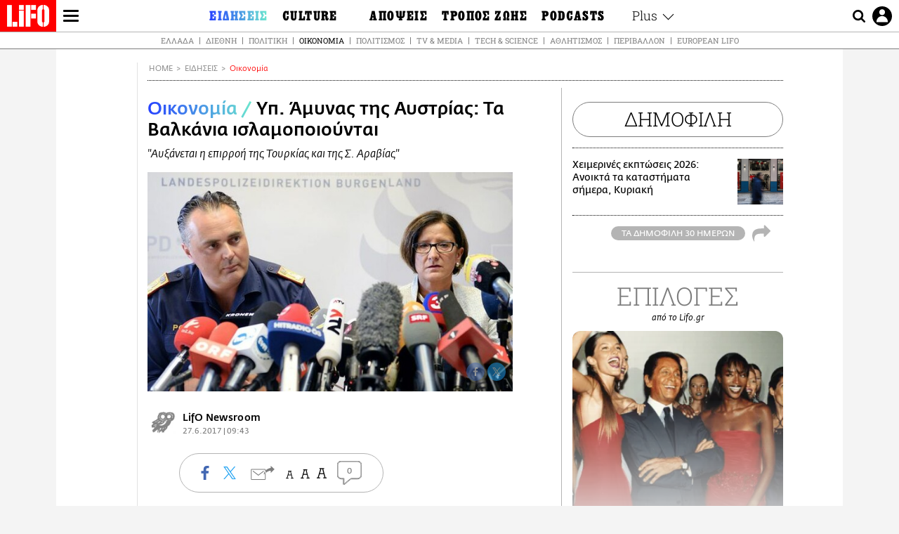

--- FILE ---
content_type: text/html; charset=UTF-8
request_url: https://www.lifo.gr/now/economy/yp-amynas-tis-aystrias-ta-balkania-islamopoioyntai
body_size: 25724
content:
<!DOCTYPE html><html lang="el" dir="ltr" prefix="og: https://ogp.me/ns#"><head><meta charset="utf-8" /><meta name="Generator" content="Drupal 9 (https://www.drupal.org)" /><meta name="MobileOptimized" content="width" /><meta name="HandheldFriendly" content="true" /><meta name="viewport" content="width=device-width, initial-scale=1, shrink-to-fit=no" /><link rel="canonical" href="https://www.lifo.gr/now/economy/yp-amynas-tis-aystrias-ta-balkania-islamopoioyntai" /><link rel="shortlink" href="https://www.lifo.gr/node/340037" /><meta name="referrer" content="origin" /><meta name="rights" content="©2026 LiFO. All rights reserved." /><meta name="description" content="«Παρατηρείται μια υφέρπουσα ισλαμοποίηση των Βαλκανίων» ανέφερε, σε συνέντευξή του στη γερμανική εφημερίδα «Die Welt», o αυστριακός υπουργός Αμυνας Χανς-Πέτερ" /><meta name="abstract" content="«Παρατηρείται μια υφέρπουσα ισλαμοποίηση των Βαλκανίων» ανέφερε, σε συνέντευξή του στη γερμανική εφημερίδα «Die Welt», o αυστριακός υπουργός Αμυνας Χανς-Πέτερ" /><meta name="keywords" content="Οικονομία,Ειδήσεις,ΒΑΛΚΑΝΙΑ,ΣΑΟΥΔΙΚΗ ΑΡΑΒΙΑ,ΤΟΥΡΚΙΑ,ΑΥΣΤΡΙΑ" /><meta property="fb:admins" content="100001488586306" /><meta property="fb:app_id" content="655762191870497" /><link rel="shortcut icon" href="https://www.lifo.gr/favicon.ico" /><link rel="mask-icon" href="https://www.lifo.gr/images/logo.svg" /><link rel="icon" sizes="16x16" href="https://www.lifo.gr/favicon-16x16.png" /><link rel="icon" sizes="32x32" href="https://www.lifo.gr/favicon-32x32.png" /><link rel="icon" sizes="96x96" href="https://www.lifo.gr/favicon-96x96.png" /><link rel="icon" sizes="192x192" href="https://www.lifo.gr/android-icon-192x192.png" /><link rel="apple-touch-icon" href="https://www.lifo.gr/apple-icon-60x60.png" /><link rel="apple-touch-icon" sizes="72x72" href="https://www.lifo.gr/apple-icon-72x72.png" /><link rel="apple-touch-icon" sizes="76x76" href="https://www.lifo.gr/apple-icon-76x76.png" /><link rel="apple-touch-icon" sizes="114x114" href="https://www.lifo.gr/apple-icon-114x114.png" /><link rel="apple-touch-icon" sizes="120x120" href="https://www.lifo.gr/apple-icon-120x120.png" /><link rel="apple-touch-icon" sizes="144x144" href="https://www.lifo.gr/apple-icon-144x144.png" /><link rel="apple-touch-icon" sizes="152x152" href="https://www.lifo.gr/apple-icon-152x152.png" /><link rel="apple-touch-icon" sizes="180x180" href="https://www.lifo.gr/apple-icon-180x180.png" /><link rel="apple-touch-icon-precomposed" href="https://www.lifo.gr/apple-icon-57x57.png" /><meta property="og:site_name" content="LiFO.gr" /><meta property="og:type" content="article" /><meta property="og:url" content="https://www.lifo.gr/now/economy/yp-amynas-tis-aystrias-ta-balkania-islamopoioyntai" /><meta property="og:title" content="Yπ. Άμυνας της Αυστρίας: Τα Βαλκάνια ισλαμοποιούνται | LiFO" /><meta property="og:description" content="&quot;Αυξάνεται η επιρροή της Τουρκίας και της Σ. Αραβίας&quot;" /><meta property="og:image" content="https://www.lifo.gr/sites/default/files/styles/facebook/public/articles/2020-08-08/austria-presser-refugees-dead-in-truck_1441729920039460.jpg?h=c7d115ad&amp;itok=n6tNwV__" /><meta property="og:image:width" content="1200" /><meta property="og:image:height" content="630" /><meta property="og:updated_time" content="2017-06-27T09:43:00+0300" /><meta property="og:image:alt" content="Yπ. Άμυνας της Αυστρίας: Τα Βαλκάνια ισλαμοποιούνται" /><meta property="article:tag" content="ΒΑΛΚΑΝΙΑ" /><meta property="article:tag" content="ΣΑΟΥΔΙΚΗ ΑΡΑΒΙΑ" /><meta property="article:tag" content="ΤΟΥΡΚΙΑ" /><meta property="article:tag" content="ΑΥΣΤΡΙΑ" /><meta property="article:published_time" content="2017-06-27T09:43:00+0300" /><meta property="article:modified_time" content="2017-06-27T09:43:00+0300" /><meta name="twitter:card" content="summary_large_image" /><meta name="twitter:description" content="&quot;Αυξάνεται η επιρροή της Τουρκίας και της Σ. Αραβίας&quot;" /><meta name="twitter:site" content="@lifomag" /><meta name="twitter:title" content="Yπ. Άμυνας της Αυστρίας: Τα Βαλκάνια ισλαμοποιούνται | LiFO" /><meta name="twitter:url" content="https://www.lifo.gr/now/economy/yp-amynas-tis-aystrias-ta-balkania-islamopoioyntai" /><meta name="twitter:image:alt" content="Yπ. Άμυνας της Αυστρίας: Τα Βαλκάνια ισλαμοποιούνται" /><meta name="twitter:image:height" content="630" /><meta name="twitter:image:width" content="1200" /><meta name="twitter:image" content="https://www.lifo.gr/sites/default/files/styles/facebook/public/articles/2020-08-08/austria-presser-refugees-dead-in-truck_1441729920039460.jpg?h=c7d115ad&amp;itok=n6tNwV__" /><script type="application/ld+json">{
"@context": "https://schema.org",
"@graph": [
{
"@type": "NewsArticle",
"headline": "Yπ. Άμυνας της Αυστρίας: Τα Βαλκάνια ισλαμοποιούνται",
"name": "Yπ. Άμυνας της Αυστρίας: Τα Βαλκάνια ισλαμοποιούνται",
"about": [
"ΒΑΛΚΑΝΙΑ",
"ΣΑΟΥΔΙΚΗ ΑΡΑΒΙΑ",
"ΤΟΥΡΚΙΑ",
"ΑΥΣΤΡΙΑ"
],
"description": "\u0022Αυξάνεται η επιρροή της Τουρκίας και της Σ. Αραβίας\u0022",
"image": {
"@type": "ImageObject",
"representativeOfPage": "True",
"url": "https://www.lifo.gr/sites/default/files/styles/facebook/public/articles/2020-08-08/austria-presser-refugees-dead-in-truck_1441729920039460.jpg?h=c7d115ad\u0026itok=n6tNwV__",
"width": "1200",
"height": "630"
},
"datePublished": "2017-06-27T09:43:00+0300",
"dateModified": "2017-06-27T09:43:00+0300",
"author": {
"@type": "Person",
"name": "LiFO Team"
},
"publisher": {
"@type": "NewsMediaOrganization",
"@id": "https://www.lifo.gr/",
"name": "LiFO.gr",
"url": "https://www.lifo.gr/",
"sameAs": [
"https://www.facebook.com/lifo.mag",
"https://www.instagram.com/lifomag/",
"https://www.instagram.com/lifomag/"
],
"logo": {
"@type": "ImageObject",
"url": "https://www.lifo.gr/images/lifo-logo-amp2.png",
"width": "120",
"height": "60"
}
},
"articleBody": "«Παρατηρείται μια υφέρπουσα ισλαμοποίηση των Βαλκανίων» ανέφερε, σε συνέντευξή του στη γερμανική εφημερίδα «Die Welt», o αυστριακός υπουργός Αμυνας Χανς-Πέτερ Ντόσκοτσιλ και αυτό είναι κάτι το οποίο του προκαλεί «μεγάλη ανησυχία». «Το ειδικό βάρος της Ευρωπαϊκής Ενωσης στα Βαλκάνια μειώνεται, ενώ αντιθέτως αυξάνεται η επιρροή της Τουρκίας και της Σαουδικής Αραβίας» εκτίμησε. Επειδή η Αγκυρα αυξάνει ολοένα και περισσότερο την επιρροή της στο Κόσοβο, την Αλβανία και στη Σερβία «το να στείλει η Τουρκία περισσότερους στρατιώτες στα πλαίσια του ΝΑΤΟ στα Βαλκάνια είναι μια εξέλιξη κατά την γνώμη μου μη ανεκτή» ανέφερε ο αυστριακός υπουργός, διότι, όπως εξήγησε, «κάτι τέτοιο δεν είναι προς το συμφέρον των Ευρωπαίων. Η Γερμανία και οι άλλες χώρες δεν επιτρέπεται να παραμελήσουν τις υποχρεώσεις τους στα Βαλκάνια, ούτως ώστε να μην διαταραχτεί η ισορροπία των δυνάμεων και η σταθερότητα της δημοκρατίας στην περιοχή». Η Αυστρία αν και δεν είναι μέλος του ΝΑΤΟ διατηρεί -στο πλαίσιο της λεγόμενης συνεργασίας για την ειρήνη- 700 στρατιώτες στα Βαλκάνια. Η Αγκυρα όμως μπλοκάρει την περαιτέρω συμμετοχή της Αυστρίας -λόγω της κριτικής την οποία ασκεί η Βιέννη στην Αγκυρα- , με απώτερο στόχο να καλύψει η ίδια το κενό, σημειώνει η γερμανική εφημερίδα. Η εναλλακτική παρουσία των Αμερικανών ή των Ευρωπαίων στην περιοχή έχει εν τω μεταξύ αποδυναμωθεί και η Τουρκία προσπαθεί με την ανακαίνιση τζαμιών στο Σαράγιεβο της Βοσνίας και την Πρίστινα του Κοσσυφοπεδίου ή με μεγάλες επενδύσεις σε φτωχές περιοχές της Βοσνίας και της νότιας Σερβίας (σ.σ. όπου υπάρχει μουσουλμανική μειονότητα) να κερδίσει τις καρδιές των ανθρώπων. Στο Κοσσυφοπέδιο είναι ισχυρή η παρουσία τουρκικών επιχειρήσεων στον τομέα της διατροφής, ενώ και στην Αλβανία επεκτείνεται επίσης τουρκική επιρροή συνεχώς, γράφει η «Die Welt». Πηγή: ΑΠΕ/ΜΠΕ",
"keywords": [
"Οικονομία",
"Ειδήσεις",
"ΒΑΛΚΑΝΙΑ",
"ΣΑΟΥΔΙΚΗ ΑΡΑΒΙΑ",
"ΤΟΥΡΚΙΑ",
"ΑΥΣΤΡΙΑ"
],
"articleSection": [
"Οικονομία",
"Ειδήσεις"
],
"mainEntityOfPage": "https://www.lifo.gr/now/economy/yp-amynas-tis-aystrias-ta-balkania-islamopoioyntai"
},
{
"@type": "Organization",
"additionalType": "NewsMediaOrganization",
"@id": "https://www.lifo.gr",
"description": "Εβδομαδιαίο free press που διανέμεται σε επιλεγμένα σημεία σε Αθήνα και Θεσσαλονίκη. Δημιούργημα του δημοσιογράφου Στάθη Τσαγκαρουσιάνου, κυκλοφορεί από τον Δεκέμβριο του 2005.",
"name": "LiFO",
"sameAs": [
"https://www.facebook.com/lifo.mag",
"https://twitter.com/lifomag",
"https://instagram.com/lifomag"
],
"url": "https://www.lifo.gr",
"telephone": "210 3254290",
"image": {
"@type": "ImageObject",
"url": "https://www.lifo.gr/images/lifo-logo-amp2.png",
"width": "120",
"height": "60"
},
"logo": {
"@type": "ImageObject",
"url": "https://www.lifo.gr/images/lifo-logo-amp2.png",
"width": "120",
"height": "60"
},
"address": {
"@type": "PostalAddress",
"streetAddress": "Βουλής 22",
"addressLocality": "Σύνταγμα",
"postalCode": "10563",
"addressCountry": "Ελλάδα"
}
},
{
"@type": "WebPage",
"breadcrumb": {
"@type": "BreadcrumbList",
"itemListElement": [
{
"@type": "ListItem",
"position": 1,
"name": "Home",
"item": "https://www.lifo.gr/"
},
{
"@type": "ListItem",
"position": 2,
"name": "Ειδήσεις",
"item": "https://www.lifo.gr/now"
},
{
"@type": "ListItem",
"position": 3,
"name": "Οικονομία",
"item": "https://www.lifo.gr/now/economy"
},
{
"@type": "ListItem",
"position": 4,
"name": "Yπ. Άμυνας της Αυστρίας: Τα Βαλκάνια ισλαμοποιούνται",
"item": "https://www.lifo.gr/now/economy/yp-amynas-tis-aystrias-ta-balkania-islamopoioyntai"
}
]
},
"isAccessibleForFree": "True"
},
{
"@type": "WebSite",
"@id": "https://www.lifo.gr/",
"name": "LiFO",
"url": "https://www.lifo.gr/",
"publisher": {
"@type": "Organization",
"name": "LiFO",
"url": "https://www.lifo.gr/",
"logo": {
"@type": "ImageObject",
"url": "https://www.lifo.gr/images/logo.png",
"width": "120",
"height": "60"
}
}
}
]
}</script><meta http-equiv="x-ua-compatible" content="ie=edge" /><link rel="amphtml" href="https://www.lifo.gr/now/economy/yp-amynas-tis-aystrias-ta-balkania-islamopoioyntai?amp" /><title>Yπ. Άμυνας της Αυστρίας: Τα Βαλκάνια ισλαμοποιούνται | LiFO</title><link rel="dns-prefetch" href="//www.googletagservices.com/"><link rel="dns-prefetch" href="//partner.googleadservices.com/"><link rel="dns-prefetch" href="//cdn.orangeclickmedia.com/"><link rel="dns-prefetch" href="https://securepubads.g.doubleclick.net/"><link rel="dns-prefetch" href="//ajax.googleapis.com"><link rel="dns-prefetch" href="//stats.g.doubleclick.net/"><link rel="dns-prefetch" href="//bs.serving-sys.com/"><link rel="dns-prefetch" href="//tpc.googlesyndication.com/"><link rel="dns-prefetch" href="//obj.adman.gr/"><link rel="preload" as="font" href="/themes/custom/bootstrap_sass/xassets/fonts/FedraSansGreek-BookTF.woff2" type="font/woff2" crossorigin="anonymous"><link rel="preload" as="font" href="/themes/custom/bootstrap_sass/xassets/fonts/FedraSansGreek-BookItalic.woff2" type="font/woff2" crossorigin="anonymous"><link rel="preload" as="font" href="/themes/custom/bootstrap_sass/xassets/fonts/FedraSansGreek-NormalTF.woff2" type="font/woff2" crossorigin="anonymous"><link rel="preload" as="font" href="/themes/custom/bootstrap_sass/xassets/fonts/FedraSansGreek-MediumTF.woff2" type="font/woff2" crossorigin="anonymous"><link rel="preload" as="font" href="/themes/custom/bootstrap_sass/xassets/fonts/HGF-Thin.woff2" type="font/woff2" crossorigin="anonymous"><link rel="preload" as="font" href="/themes/custom/bootstrap_sass/xassets/fonts/HGF-Book.woff2" type="font/woff2" crossorigin="anonymous"><link rel="preload" as="font" href="/themes/custom/bootstrap_sass/xassets/fonts/HGF-BoldOblique.woff2" type="font/woff2" crossorigin="anonymous"><link rel="preload" as="font" href="/themes/custom/bootstrap_sass/xassets/fonts/HGF-Medium.woff2" type="font/woff2" crossorigin="anonymous"><link rel="preload" as="font" href="/themes/custom/bootstrap_sass/xassets/fonts/LifoEgyptianWeb.woff2" type="font/woff2" crossorigin="anonymous"><link rel="preload" as="font" href="/themes/custom/bootstrap_sass/xassets/fonts/RobotoSlab-Light.woff2" type="font/woff2" crossorigin="anonymous"><link rel="preload" as="font" href="/themes/custom/bootstrap_sass/xassets/fonts/RobotoSlab-Regular.woff2" type="font/woff2" crossorigin="anonymous"><script type="text/javascript">
window._xadsLoaded = false;
loadScript('//cdn.orangeclickmedia.com/tech/v3.lifo.gr/ocm.js');
loadScript('//securepubads.g.doubleclick.net/tag/js/gpt.js');
loadScript('//pagead2.googlesyndication.com/pagead/js/adsbygoogle.js');
loadScript('/themes/custom/bootstrap_sass/xassets/js/xads-articles.js?v=1.1.0');
function loadAds() {
if (!window._xadsLoaded) {
loadScript('/themes/custom/bootstrap_sass/js/adblock.detect.js?v=1.0.0');
loadScript('https://apps-cdn.relevant-digital.com/static/tags/1137447286956292940.js');
loadAdman();
loadOneSignal();
window._xadsLoaded = true;
}
}
function loadScript(src) {
var script = document.createElement('script');
script.src = src;
document.head.appendChild(script);
}
function loadAdman() {
var script = document.createElement('script');
script.src = 'https://static.adman.gr/adman.js';
document.head.appendChild(script);
window.AdmanQueue=window.AdmanQueue||[];
AdmanQueue.push(function(){
Adman.adunit({id:475,h:'https://x.grxchange.gr',inline:true})
});
}
function loadOneSignal() {
loadScript('//cdn.onesignal.com/sdks/OneSignalSDK.js');
setTimeout(function() {
var OneSignal = window.OneSignal || [];
OneSignal.push(function() {
OneSignal.init({
appId: "5c2de52e-202f-46d2-854a-c93489c04d14",
safari_web_id: "web.onesignal.auto.3db514d6-c75f-4a27-ad99-adae19a9a814",
subdomainName: "lifo",
promptOptions: {
actionMessage: "Θέλετε να λαμβάνετε πρώτοι ενημερώσεις για ό,τι συμβαίνει από το lifo.gr;",
acceptButtonText: "ΝΑΙ",
cancelButtonText: "Όχι",
},
});
OneSignal.showSlidedownPrompt();
});
}, 2000);
}
window.addEventListener('load', function () {
var botPattern = "(googlebot\/|bot|Googlebot-Mobile|Googlebot-Image|Google favicon|Mediapartners-Google|Chrome-Lighthouse|bingbot)";
var re = new RegExp(botPattern, 'i');
var userAgent = navigator.userAgent;
if (!re.test(userAgent)) {
var host = 'lifo.gr';
var element = document.createElement('script');
var firstScript = document.getElementsByTagName('script')[0];
var url = 'https://cmp.inmobi.com'
.concat('/choice/', 'sp3rHHuKshJjA', '/', host, '/choice.js?tag_version=V3');
var uspTries = 0;
var uspTriesLimit = 3;
element.async = true;
element.type = 'text/javascript';
element.src = url;
firstScript.parentNode.insertBefore(element, firstScript);
function makeStub() {
var TCF_LOCATOR_NAME = '__tcfapiLocator';
var queue = [];
var win = window;
var cmpFrame;
function addFrame() {
var doc = win.document;
var otherCMP = !!(win.frames[TCF_LOCATOR_NAME]);
if (!otherCMP) {
if (doc.body) {
var iframe = doc.createElement('iframe');
iframe.style.cssText = 'display:none';
iframe.name = TCF_LOCATOR_NAME;
doc.body.appendChild(iframe);
} else {
setTimeout(addFrame, 5);
}
}
return !otherCMP;
}
function tcfAPIHandler() {
var gdprApplies;
var args = arguments;
if (!args.length) {
return queue;
} else if (args[0] === 'setGdprApplies') {
if (
args.length > 3 &&
args[2] === 2 &&
typeof args[3] === 'boolean'
) {
gdprApplies = args[3];
if (typeof args[2] === 'function') {
args[2]('set', true);
}
}
} else if (args[0] === 'ping') {
var retr = {
gdprApplies: gdprApplies,
cmpLoaded: false,
cmpStatus: 'stub'
};
if (typeof args[2] === 'function') {
args[2](retr);
}
} else {
if(args[0] === 'init' && typeof args[3] === 'object') {
args[3] = Object.assign(args[3], { tag_version: 'V3' });
}
queue.push(args);
}
}
function postMessageEventHandler(event) {
var msgIsString = typeof event.data === 'string';
var json = {};
try {
if (msgIsString) {
json = JSON.parse(event.data);
} else {
json = event.data;
}
} catch (ignore) {}
var payload = json.__tcfapiCall;
if (payload) {
window.__tcfapi(
payload.command,
payload.version,
function(retValue, success) {
var returnMsg = {
__tcfapiReturn: {
returnValue: retValue,
success: success,
callId: payload.callId
}
};
if (msgIsString) {
returnMsg = JSON.stringify(returnMsg);
}
if (event && event.source && event.source.postMessage) {
event.source.postMessage(returnMsg, '*');
}
},
payload.parameter
);
}
}
while (win) {
try {
if (win.frames[TCF_LOCATOR_NAME]) {
cmpFrame = win;
break;
}
} catch (ignore) {}
if (win === window.top) {
break;
}
win = win.parent;
}
if (!cmpFrame) {
addFrame();
win.__tcfapi = tcfAPIHandler;
win.addEventListener('message', postMessageEventHandler, false);
}
};
makeStub();
function makeGppStub() {
const CMP_ID = 10;
const SUPPORTED_APIS = [
'2:tcfeuv2',
'6:uspv1',
'7:usnatv1',
'8:usca',
'9:usvav1',
'10:uscov1',
'11:usutv1',
'12:usctv1'
];
window.__gpp_addFrame = function (n) {
if (!window.frames[n]) {
if (document.body) {
var i = document.createElement("iframe");
i.style.cssText = "display:none";
i.name = n;
document.body.appendChild(i);
} else {
window.setTimeout(window.__gpp_addFrame, 10, n);
}
}
};
window.__gpp_stub = function () {
var b = arguments;
__gpp.queue = __gpp.queue || [];
__gpp.events = __gpp.events || [];
if (!b.length || (b.length == 1 && b[0] == "queue")) {
return __gpp.queue;
}
if (b.length == 1 && b[0] == "events") {
return __gpp.events;
}
var cmd = b[0];
var clb = b.length > 1 ? b[1] : null;
var par = b.length > 2 ? b[2] : null;
if (cmd === "ping") {
clb(
{
gppVersion: "1.1", // must be “Version.Subversion”, current: “1.1”
cmpStatus: "stub", // possible values: stub, loading, loaded, error
cmpDisplayStatus: "hidden", // possible values: hidden, visible, disabled
signalStatus: "not ready", // possible values: not ready, ready
supportedAPIs: SUPPORTED_APIS, // list of supported APIs
cmpId: CMP_ID, // IAB assigned CMP ID, may be 0 during stub/loading
sectionList: [],
applicableSections: [-1],
gppString: "",
parsedSections: {},
},
true
);
} else if (cmd === "addEventListener") {
if (!("lastId" in __gpp)) {
__gpp.lastId = 0;
}
__gpp.lastId++;
var lnr = __gpp.lastId;
__gpp.events.push({
id: lnr,
callback: clb,
parameter: par,
});
clb(
{
eventName: "listenerRegistered",
listenerId: lnr, // Registered ID of the listener
data: true, // positive signal
pingData: {
gppVersion: "1.1", // must be “Version.Subversion”, current: “1.1”
cmpStatus: "stub", // possible values: stub, loading, loaded, error
cmpDisplayStatus: "hidden", // possible values: hidden, visible, disabled
signalStatus: "not ready", // possible values: not ready, ready
supportedAPIs: SUPPORTED_APIS, // list of supported APIs
cmpId: CMP_ID, // list of supported APIs
sectionList: [],
applicableSections: [-1],
gppString: "",
parsedSections: {},
},
},
true
);
} else if (cmd === "removeEventListener") {
var success = false;
for (var i = 0; i < __gpp.events.length; i++) {
if (__gpp.events[i].id == par) {
__gpp.events.splice(i, 1);
success = true;
break;
}
}
clb(
{
eventName: "listenerRemoved",
listenerId: par, // Registered ID of the listener
data: success, // status info
pingData: {
gppVersion: "1.1", // must be “Version.Subversion”, current: “1.1”
cmpStatus: "stub", // possible values: stub, loading, loaded, error
cmpDisplayStatus: "hidden", // possible values: hidden, visible, disabled
signalStatus: "not ready", // possible values: not ready, ready
supportedAPIs: SUPPORTED_APIS, // list of supported APIs
cmpId: CMP_ID, // CMP ID
sectionList: [],
applicableSections: [-1],
gppString: "",
parsedSections: {},
},
},
true
);
} else if (cmd === "hasSection") {
clb(false, true);
} else if (cmd === "getSection" || cmd === "getField") {
clb(null, true);
}
//queue all other commands
else {
__gpp.queue.push([].slice.apply(b));
}
};
window.__gpp_msghandler = function (event) {
var msgIsString = typeof event.data === "string";
try {
var json = msgIsString ? JSON.parse(event.data) : event.data;
} catch (e) {
var json = null;
}
if (typeof json === "object" && json !== null && "__gppCall" in json) {
var i = json.__gppCall;
window.__gpp(
i.command,
function (retValue, success) {
var returnMsg = {
__gppReturn: {
returnValue: retValue,
success: success,
callId: i.callId,
},
};
event.source.postMessage(msgIsString ? JSON.stringify(returnMsg) : returnMsg, "*");
},
"parameter" in i ? i.parameter : null,
"version" in i ? i.version : "1.1"
);
}
};
if (!("__gpp" in window) || typeof window.__gpp !== "function") {
window.__gpp = window.__gpp_stub;
window.addEventListener("message", window.__gpp_msghandler, false);
window.__gpp_addFrame("__gppLocator");
}
};
makeGppStub();
var uspStubFunction = function() {
var arg = arguments;
if (typeof window.__uspapi !== uspStubFunction) {
setTimeout(function() {
if (typeof window.__uspapi !== 'undefined') {
window.__uspapi.apply(window.__uspapi, arg);
}
}, 500);
}
};
var checkIfUspIsReady = function() {
uspTries++;
if (window.__uspapi === uspStubFunction && uspTries < uspTriesLimit) {
console.warn('USP is not accessible');
} else {
clearInterval(uspInterval);
}
};
if (typeof window.__uspapi === 'undefined') {
window.__uspapi = uspStubFunction;
var uspInterval = setInterval(checkIfUspIsReady, 6000);
}
__tcfapi('addEventListener', 2, function(tcData, success) {
if (success && (tcData.eventStatus === 'tcloaded' || tcData.eventStatus === 'useractioncomplete')) {
if (!tcData.gdprApplies) {
loadAds();
} else {
var hasPurposeOneConsent = tcData.purpose.consents['1'];
var hasGoogleConsent = false;
window.requestNonPersonalizedAds = 1;
if (hasPurposeOneConsent) {
if (tcData.vendor.consents['755'] && tcData.vendor.legitimateInterests['755']) {
if ((tcData.purpose.consents['2'] || tcData.purpose.legitimateInterests['2']) && (tcData.purpose.consents['7'] || tcData.purpose.legitimateInterests['7']) && (tcData.purpose.consents['9'] || tcData.purpose.legitimateInterests['9']) && (tcData.purpose.consents['10'] || tcData.purpose.legitimateInterests['10'])) {
hasGoogleConsent = true;
if ((tcData.purpose.consents['3'] || tcData.purpose.legitimateInterests['3']) && (tcData.purpose.consents['4'] || tcData.purpose.legitimateInterests['4'])) {
window.requestNonPersonalizedAds = 0;
}
}
}
if (hasGoogleConsent) {
loadAds();
}
}
}
}
});
}
});
</script><script>(function(w,d,s,l,i){w[l]=w[l]||[];w[l].push({'gtm.start':
new Date().getTime(),event:'gtm.js'});var f=d.getElementsByTagName(s)[0],
j=d.createElement(s),dl=l!='dataLayer'?'&l='+l:'';j.defer=true;j.src=
'https://www.googletagmanager.com/gtm.js?id='+i+dl;f.parentNode.insertBefore(j,f);
})(window,document,'script','dataLayer','GTM-TQM6NLQ');</script><!-- START CSS PLACEHOLDER --><link rel="stylesheet" media="all" href="/sites/default/files/css/css_EMO8Rc1479YwTWHeZEKgofbkiazF4o8lHF8vi0L5rRU.css" /><link rel="stylesheet" media="all" href="/sites/default/files/css/css_sNUGB-AaJCDQEAYEq8jikNlLLvEDSYypXlM-dnex0Pc.css" /> <!-- END CSS PLACEHOLDER --><script>
//set if cookiebot exists on the page
window.cookiebotActive = true;
console.log("%cLiFO", "font-size: 31px; font-family: impact, arial, helvetica, sans-serif; font-weight: bold; color: #ff0000;");
</script><script>
function lazyLoadScript(src) {
return new Promise(function (resolve, reject) {
var script = document.createElement("script");
script.onload = function () {
resolve();
};
script.onerror = function () {
reject();
};
script.defer = true;
script.src = src;
document.body.appendChild(script);
});
}
var googletag = googletag || {};
googletag.cmd = googletag.cmd || [];
var layout = 'details_default';
var isBlogTemplate = false;
var isDetails = true;
var adsSection = 'news';
var adsCategory = 'oikonomia';
var adsSubCategory = '';
var adsItemId = '340037';
var adsTopicId = '';
var adsTags = ['ΒΑΛΚΑΝΙΑ','ΣΑΟΥΔΙΚΗ ΑΡΑΒΙΑ','ΤΟΥΡΚΙΑ','ΑΥΣΤΡΙΑ'];
var adsPage = '0';
var adsLayout = 'details_default';
var adsSafety = '0';
var adsDWord = '0';
var adsFeaturedVideo = '0';
var adsType = 'Details';
const currentLink = 'https://www.lifo.gr/now/economy/yp-amynas-tis-aystrias-ta-balkania-islamopoioyntai';
window.addEventListener('load', function () {
function setBehaviors() {
if ( typeof Drupal !== 'undefined'  &&
typeof Drupal.behaviors.bootstrap_barrio_subtheme !== 'undefined'  &&
!Drupal.behaviors.bootstrap_barrio_subtheme.hasOwnProperty("attach") &&
typeof initializeAllDrupal !== "undefined" &&
initializeAllDrupal instanceof Function
) {
initializeAllDrupal($, Drupal);
} else {
document.addEventListener("DOMContentLoaded", setBehaviors);
}
if ( typeof Drupal !== 'undefined') {
Drupal.behaviors.bootstrap_barrio_subtheme.attach();
}
}
setBehaviors();
},
{passive: true}
);
</script><!-- P&G code --><script type="text/javascript">
window.addEventListener('load', function () {
var botPattern = "(googlebot\/|bot|Googlebot-Mobile|Googlebot-Image|Google favicon|Mediapartners-Google|Chrome-Lighthouse|bingbot)";
var re = new RegExp(botPattern, 'i');
var userAgent = navigator.userAgent;
if (!re.test(userAgent)) {
__tcfapi("addEventListener", 2, (function (e, t) {
if (t && ("useractioncomplete" === e.eventStatus || "tcloaded" === e.eventStatus)) {
if (!e.purpose.consents[1]) return;
loadScript('https://pghub.io/js/pandg-sdk.js');
var n = e.gdprApplies ? 1 : 0;
var metadata = {
gdpr: n,
gdpr_consent: e.tcString,
ccpa: null,
bp_id: "dyodeka",
};
var config = {
name: "P&G",
pixelUrl: "https://pandg.tapad.com/tag"
};
setTimeout(function () {
var tagger = Tapad.init(metadata, config);
var data = {
category: adsCategory,
};
tagger.sync(data);
}, 2 * 1000);
}
}));
}
});
</script><!-- START JS PLACEHOLDER --> <!-- END JS PLACEHOLDER --><script>
window.googletag = window.googletag || {};
window.googletag.cmd = window.googletag.cmd || [];
googletag.cmd.push(function() {
googletag.pubads().setTargeting("Section", adsSection);
googletag.pubads().setTargeting("Category", adsCategory);
googletag.pubads().setTargeting("Sub_category", adsSubCategory);
googletag.pubads().setTargeting("Item_Id", adsItemId);
googletag.pubads().setTargeting("Topics_Id", adsTopicId);
googletag.pubads().setTargeting("Tags", adsTags);
googletag.pubads().setTargeting("Page", adsPage);
googletag.pubads().setTargeting("Layout", adsLayout);
googletag.pubads().setTargeting("Skin", window.skinSize);
googletag.pubads().setTargeting("Ad_safety", adsSafety);
googletag.pubads().setTargeting("Has_Featured_Video", adsFeaturedVideo);
googletag.pubads().setTargeting("Type", adsType);
googletag.pubads().disableInitialLoad();
googletag.pubads().enableSingleRequest();
googletag.pubads().collapseEmptyDivs();
googletag.enableServices();
});
</script><style>
.adv {
text-align: center;
line-height: 0;
margin: 20px auto;
}
.adv--full {
margin: 20px 0;
}
.adv--sticky > div {
height: 600px;
}
.adv--sticky > div iframe{
position: -webkit-sticky;
position: sticky;
top: 41px;
}
.adv--labeled  > div {
position: relative;
margin-top: 30px;
}
.adv--labeled  > div:before {
content: 'ΔΙΑΦΗΜΙΣΗ';
position: absolute;
top: -20px;
left: 0;
font-size: 11px;
line-height: 14px;
width: 100%;
text-align: center;
color:#7d7d7d;
}
.adv--labeled.adv--full {
margin-top: 40px;
}
@media only screen and (max-width: 1024px) {
.adv--sticky > div iframe{
top: 0px;
}
}@media only screen and (max-width: 768px) {
.adv--desk {
display: none;
}
}@media only screen and (min-width: 769px) {
.adv--mob {
display: none;
}
}
</style></head><body class="layout-no-sidebars has-featured-top page-node-340037 active-menu-trail-blue-grad wrap-bg inner-page withmenu path-node node--type-article"><script type="text/javascript" data-cookieconsent="ignore">
/*GOOGLE ANALYTICS*/
(function(i,s,o,g,r,a,m){i['GoogleAnalyticsObject']=r;i[r]=i[r]||function(){
(i[r].q=i[r].q||[]).push(arguments)},i[r].l=1*new Date();a=s.createElement(o),
m=s.getElementsByTagName(o)[0];a.async=1;a.src=g;m.parentNode.insertBefore(a,m)
})(window,document,'script','https://www.google-analytics.com/analytics.js','ga');
ga('create', 'UA-9549611-1', {
cookieDomain: 'lifo.gr',
legacyCookieDomain: 'lifo.gr'
});
ga('set', 'anonymizeIp', true);
ga('send', 'pageview');
</script><a href="#main-content" class="visually-hidden focusable skip-link whiteText "> Παράκαμψη προς το κυρίως περιεχόμενο </a><div class="dialog-off-canvas-main-canvas" data-off-canvas-main-canvas> <!-- Template START : themes/custom/bootstrap_sass/templates/layout/page.html.twig //--><div class="page"> <header class="header "> <section class="header__main"><div class="header__left"> <a href="/" class="header__logo"> <figure> <img src="/themes/custom/bootstrap_sass/xassets/images/logo.svg" alt="LiFO" width="268" height="138"> </figure> </a> <span class="header__burger js-trigger-menu"><span></span></span></div> <nav class="header__menu"> <!-- Template START : themes/custom/bootstrap_sass/templates/navigation/menu--main-side-menu--article.html.twig //--><ul class="header__menu-secondary"><li> <a href="https://www.lifoshop.gr/" target="_blank">LIFO SHOP</a></li><li> <a href="/newsletter/subscribe" title="Εγγραφή στο newsletter της LiFO" data-drupal-link-system-path="node/990352">NEWSLETTER</a></li><li> <a href="https://mikropragmata.lifo.gr/" target="_blank">ΜΙΚΡΟΠΡΑΓΜΑΤΑ</a></li><li> <a href="/thegoodlifo" data-drupal-link-system-path="taxonomy/term/21850">THE GOOD LIFO</a></li><li> <a href="/lifoland" data-drupal-link-system-path="taxonomy/term/21865">LIFOLAND</a></li><li> <a href="/guide" data-drupal-link-system-path="taxonomy/term/21864">CITY GUIDE</a></li><li> <a href="https://ampa.lifo.gr/" target="_blank">ΑΜΠΑ</a></li><li> <a href="/issues/view/881"> <span>PRINT</span> <figure><div class="field field--name-field-main-image field--type-image field--label-hidden field__item"> <img class=" img-fluid image-style-main-small" src="/sites/default/files/styles/main_small/public/issues/2026/881COVER.jpg?itok=lDtUCjYs" width="200" height="256" alt="ΤΕΥΧΟΣ 881 LIFO" loading="lazy" /></div> </figure> </a></li></ul><ul class="header__menu-main"><li class="expanded"> <a class="is-active blue-gradient" href="/now"> <span>ΕΙΔΗΣΕΙΣ</span> </a><ul><li> <a href="/now">ΚΕΝΤΡΙΚΗ</a></li><li> <a href="/now/greece" data-drupal-link-system-path="taxonomy/term/21807">Ελλάδα</a></li><li> <a href="/now/world" data-drupal-link-system-path="taxonomy/term/21808">Διεθνή</a></li><li> <a href="/now/politics" data-drupal-link-system-path="taxonomy/term/21809">Πολιτική</a></li><li> <a href="/now/economy" data-drupal-link-system-path="taxonomy/term/21810">Οικονομία</a></li><li> <a href="/now/entertainment" data-drupal-link-system-path="taxonomy/term/21815">Πολιτισμός</a></li><li> <a href="/now/sport" data-drupal-link-system-path="taxonomy/term/21813">Αθλητισμός</a></li><li> <a href="/now/perivallon" data-drupal-link-system-path="taxonomy/term/21816">Περιβάλλον</a></li><li> <a href="/now/media" data-drupal-link-system-path="taxonomy/term/21812">TV &amp; Media</a></li><li> <a href="/now/tech-science" data-drupal-link-system-path="taxonomy/term/21811">Tech &amp; Science</a></li><li> <a href="/european-lifo" class="euro-gen" data-drupal-link-system-path="taxonomy/term/30491">European Lifo</a></li></ul></li><li class="expanded"> <a class=" orange-gradient" href="/culture"> <span>CULTURE</span> </a><ul><li> <a href="/culture">ΚΕΝΤΡΙΚΗ</a></li><li> <a href="/culture/cinema" data-drupal-link-system-path="taxonomy/term/21822">Οθόνες</a></li><li> <a href="/culture/music" data-drupal-link-system-path="taxonomy/term/21823">Μουσική</a></li><li> <a href="/culture/theatro" data-drupal-link-system-path="taxonomy/term/21824">Θέατρο</a></li><li> <a href="/culture/eikastika" data-drupal-link-system-path="taxonomy/term/21825">Εικαστικά</a></li><li> <a href="/culture/vivlio" data-drupal-link-system-path="taxonomy/term/21826">Βιβλίο</a></li><li> <a href="/culture/arxaiologia" data-drupal-link-system-path="taxonomy/term/21827">Αρχαιολογία &amp; Ιστορία</a></li><li> <a href="/culture/design" data-drupal-link-system-path="taxonomy/term/21837">Design</a></li><li> <a href="/culture/photography" data-drupal-link-system-path="taxonomy/term/22545">Φωτογραφία</a></li></ul></li><li class="expanded"> <a class=" purple-gradient" href="/apopseis"> <span>ΑΠΟΨΕΙΣ</span> </a><ul><li> <a href="/apopseis">ΚΕΝΤΡΙΚΗ</a></li><li> <a href="/apopseis/idees" data-drupal-link-system-path="taxonomy/term/21828">Ιδέες</a></li><li> <a href="/stiles" data-drupal-link-system-path="taxonomy/term/21003">Στήλες</a></li><li> <a href="/stiles/optiki-gonia" data-drupal-link-system-path="taxonomy/term/30941">Οπτική Γωνία</a></li><li> <a href="/guest-editors" data-drupal-link-system-path="taxonomy/term/21019">Guests</a></li><li> <a href="/apopseis/epistoles" data-drupal-link-system-path="taxonomy/term/29479">Επιστολές</a></li></ul></li><li class="expanded"> <a class=" blue-purple-gradient" href="/tropos-zois"> <span>ΤΡΟΠΟΣ ΖΩΗΣ</span> </a><ul><li> <a href="/tropos-zois">ΚΕΝΤΡΙΚΗ</a></li><li> <a href="/tropos-zois/fashion" data-drupal-link-system-path="taxonomy/term/21836">Μόδα &amp; Στυλ</a></li><li> <a href="/tropos-zois/gefsi" data-drupal-link-system-path="taxonomy/term/21830">Γεύση</a></li><li> <a href="/tropos-zois/health-fitness" data-drupal-link-system-path="taxonomy/term/21832">Υγεία &amp; Σώμα</a></li><li> <a href="/tropos-zois/travel" data-drupal-link-system-path="taxonomy/term/21831">Ταξίδια</a></li><li> <a href="/recipes" data-drupal-link-system-path="recipes">Συνταγές</a></li><li> <a href="/tropos-zois/living" data-drupal-link-system-path="taxonomy/term/21834">Living</a></li><li> <a href="/tropos-zois/urban" data-drupal-link-system-path="taxonomy/term/21004">Urban</a></li><li> <a href="/tropos-zois/shopping" data-drupal-link-system-path="taxonomy/term/21833">Αγορά</a></li></ul></li><li class="expanded"> <a class=" red-gradient" href="/podcasts"> <span>PODCASTS</span> </a><ul><li> <a href="/podcasts">ΚΕΝΤΡΙΚΗ</a></li><li> <a href="/podcasts/wraia-pragmata" data-drupal-link-system-path="taxonomy/term/29214">Μικροπράγματα</a></li><li> <a href="/podcasts/alithina-egklimata" data-drupal-link-system-path="taxonomy/term/29474">Αληθινά Εγκλήματα</a></li><li> <a href="/podcasts/allo-ena-podcast-3-0-zampras" data-drupal-link-system-path="taxonomy/term/73887">Άλλο ένα podcast 3.0</a></li><li> <a href="/podcasts/psyxi-kai-swma" data-drupal-link-system-path="taxonomy/term/70837">Ψυχή &amp; Σώμα</a></li><li> <a href="/podcasts/akou-tin-epistimi" data-drupal-link-system-path="taxonomy/term/29945">Άκου την επιστήμη</a></li><li> <a href="/podcasts/istoria-mias-polis" data-drupal-link-system-path="taxonomy/term/29765">Ιστορία μιας πόλης</a></li><li> <a href="/podcasts/pulp-fiction" data-drupal-link-system-path="taxonomy/term/29213">Pulp Fiction</a></li><li> <a href="/podcasts/originals" data-drupal-link-system-path="taxonomy/term/29212">Radio Lifo</a></li><li> <a href="/podcasts/the-review" data-drupal-link-system-path="taxonomy/term/41604">The Review</a></li><li> <a href="/podcasts/lifo-politics" data-drupal-link-system-path="taxonomy/term/30682">LiFO Politics</a></li><li> <a href="/podcasts/to-krasi-me-apla-logia" data-drupal-link-system-path="taxonomy/term/62443">Το κρασί με απλά λόγια</a></li><li> <a href="/podcasts/zoume-re" data-drupal-link-system-path="taxonomy/term/49767">Ζούμε, ρε!</a></li></ul></li><li class="expanded"> <span class="light-green js-trigger-menu"> <span>Plus</span> </span><ul><li> <a href="/articles" data-drupal-link-system-path="taxonomy/term/21817">Θέματα</a></li><li> <a href="/prosopa/synenteyjeis" data-drupal-link-system-path="taxonomy/term/21819">Συνεντεύξεις</a></li><li> <a href="/videos" data-drupal-link-system-path="taxonomy/term/21846">Videos</a></li><li> <a href="/topics" data-drupal-link-system-path="taxonomy/term/22632">Αφιερώματα</a></li><li> <a href="https://www.lifo.gr/zodia">Ζώδια</a></li><li> <a href="https://www.lifo.gr/lifoland/confessions">Εξομολογήσεις</a></li><li> <a href="/blogs" data-drupal-link-system-path="taxonomy/term/21005">Blogs</a></li><li> <a href="/proswpa/athenians" data-drupal-link-system-path="taxonomy/term/21820">Οι Αθηναίοι</a></li><li> <a href="/prosopa/apolies" data-drupal-link-system-path="taxonomy/term/20995">Απώλειες</a></li><li> <a href="/lgbtqi" data-drupal-link-system-path="taxonomy/term/21839">Lgbtqi+</a></li><li> <a href="/stiles/epiloges" data-drupal-link-system-path="taxonomy/term/39227">Επιλογές</a></li></ul></li></ul> </nav><div class="header__page-info"> <a href="/" class="header__info-logo"> <figure> <img src="/themes/custom/bootstrap_sass/xassets/images/logo.svg" alt="LiFO" width="268" height="138"> <img src="/themes/custom/bootstrap_sass/xassets/images/logo-black.svg" alt="LiFO" width="268" height="138"> </figure> </a> <a href="/now/economy" class="header__info-section">ΟΙΚΟΝΟΜΙΑ</a></div><ul class="header__share"><li class="header__share-item header__share-item--fb"> <a href="#" onclick="return shareThisFB(this);"> <svg><use xlink:href="/themes/custom/bootstrap_sass/xassets/images/sprite.svg#facebook"></use></svg> <span>SHARE</span> </a></li><li class="header__share-item header__share-item--tw"> <a href="#" onclick="return shareThisTW(this);"> <svg><use xlink:href="/themes/custom/bootstrap_sass/xassets/images/sprite.svg#twitter"></use></svg> <span>TWEET</span> </a></li></ul><div class="header__right"> <svg class="header__search-icon js-trigger-search"> <use xlink:href="/themes/custom/bootstrap_sass/xassets/images/sprite.svg#search"></use> </svg><form action="/search" method="get" class="header__search"><div class="form-item"> <input type="text" name="keyword" value="" size="15" maxlength="128"></div> <button type="submit" value="ΕΥΡΕΣΗ">ΕΥΡΕΣΗ</button></form> <svg class="header__account-icon js-trigger-account"> <use xlink:href="/themes/custom/bootstrap_sass/xassets/images/sprite.svg#avatar"></use> </svg><div class="header__account"><div class="header__account-title">LOGIN</div><form class="user-login-form login-form header__account-form" data-drupal-selector="user-login-form" novalidate="novalidate" action="/now/economy/yp-amynas-tis-aystrias-ta-balkania-islamopoioyntai" method="post" id="user-login-form" accept-charset="UTF-8"><div class="js-form-item d-block mb-3 mb-lg-0 js-form-type-textfield form-type-textfield js-form-item-name form-item-name form-item "> <input autocorrect="none" autocapitalize="none" spellcheck="false" placeholder="Email" data-drupal-selector="edit-name" type="text" id="edit-name" name="name" value="" size="15" maxlength="60" class="form-text required w-100" required="required" aria-required="true" /></div><div class="js-form-item d-block mb-3 mb-lg-0 js-form-type-password form-type-password js-form-item-pass form-item-pass form-item "> <input placeholder="Συνθηματικό" data-drupal-selector="edit-pass" type="password" id="edit-pass" name="pass" size="15" maxlength="128" class="form-text required w-100" required="required" aria-required="true" /></div><input autocomplete="off" data-drupal-selector="form-esajxf-e4pvpw2gtnghuuqwkcmpvwftzonotmij-r5m" type="hidden" name="form_build_id" value="form-ESAJxf-e4pVPw2GtNgHUUQwkCMpVwFtzoNoTMIJ_R5M" class="w-100" /><input data-drupal-selector="edit-user-login-form" type="hidden" name="form_id" value="user_login_form" class="w-100" /><div class="form-item js-form-type-checkbox"> <input data-id="edit-persistent-login" data-title="Να με θυμάσαι" data-drupal-selector="edit-persistent-login" type="checkbox" id="edit-persistent-login" name="persistent_login" value="1" class="form-checkbox"> <label class="form-check-label" for="edit-persistent-login"> Να με θυμάσαι </label></div><!-- Template START : themes/custom/bootstrap_sass/templates/container.html.twig //--><div data-drupal-selector="edit-actions" class="form-actions element-container-wrapper js-form-wrapper form-wrapper" id="edit-actions--2"><button data-drupal-selector="edit-submit" type="submit" id="edit-submit" name="op" value="Είσοδος" class="button js-form-submit form-submit btn btn-primary">Είσοδος</button></div><!-- Template END : themes/custom/bootstrap_sass/templates/container.html.twig //--></form> <a class="header__account-forgot" href="/user/password?destination=%2Fnow%2Feconomy%2Fyp-amynas-tis-aystrias-ta-balkania-islamopoioyntai" rel="nofollow">Ξέχασα τον κωδικό μου!</a><div class="header__no-account"> <span>Δεν έχεις λογαριασμό;</span> <a href="/user/register" rel="nofollow">Φτιάξε τώρα!</a></div></div></div> </section> <nav class="header__secondary-menu"><ul class="container container--header-secondary"><li><a href="/now/greece">Ελλάδα</a></li><li><a href="/now/world">Διεθνή</a></li><li><a href="/now/politics">Πολιτική</a></li><li><a class="is-active" href="/now/economy">Οικονομία</a></li><li><a href="/now/entertainment">Πολιτισμός</a></li><li><a href="/now/media">TV &amp; Media</a></li><li><a href="/now/tech-science">Tech &amp; Science</a></li><li><a href="/now/sport">Αθλητισμός</a></li><li><a href="/now/perivallon">Περιβάλλον</a></li><li><a href="/european-lifo">European Lifo</a></li></ul> </nav></header> <main class="container container--main"> <section class="row region region-above-master-wrapper"> <link rel="stylesheet" media="all" href="/sites/default/files/css/css_RibKL35LVwvQXyUi1y3tE2O6hJY9zs0Tf6AZ8tl_ylM.css" /> </section><div data-drupal-messages-fallback class="hidden"></div><!-- Template START : themes/custom/bootstrap_sass/templates/blocks/block--bootstrap-sass-content.html.twig //--><div class="js-top-advs"></div><ul class="breadcrumb"><li><a href="/">HOME</a></li><li><a href="/now">ΕΙΔΗΣΕΙΣ</a></li><li><a href="/now/economy">Οικονομία</a></li></ul><article role="article" class="article split-content article--news"> <section class="split-content__main"><div class="article__main"><div class="article__title"> <span class="article__category blue-gradient"><a href="/now/economy">Οικονομία</a> / </span><h1>Yπ. Άμυνας της Αυστρίας: Τα Βαλκάνια ισλαμοποιούνται</h1></div><div class="article__teaser"><p>&quot;Αυξάνεται η επιρροή της Τουρκίας και της Σ. Αραβίας&quot;</p></div> <figure class="article__media article__media--cover"> <span class="article__media-image"> <a href="/sites/default/files/styles/max_1920x1920/public/articles/2020-08-08/austria-presser-refugees-dead-in-truck_1441729920039460.jpg?itok=_OVCe7qZ" data-lightbox="article-set" data-title=""> <!-- Template START : themes/custom/bootstrap_sass/templates/field/field--node--field-main-image--article.html.twig //--> <!-- RESPONSIVE IMAGE STYLE: article_default --> <picture> <source srcset="/sites/default/files/styles/main/public/articles/2020-08-08/austria-presser-refugees-dead-in-truck_1441729920039460.jpg?itok=jXzd8VvV 1x, /sites/default/files/styles/main_full/public/articles/2020-08-08/austria-presser-refugees-dead-in-truck_1441729920039460.jpg?itok=QXb6JNY- 2x" media="all" type="image/jpeg"/> <img class=" img-fluid" src="/sites/default/files/styles/main/public/articles/2020-08-08/austria-presser-refugees-dead-in-truck_1441729920039460.jpg?itok=jXzd8VvV" width="600" height="360" alt="Yπ. Άμυνας της Αυστρίας: Τα Βαλκάνια ισλαμοποιούνται" /> </picture> <!-- Template END : themes/custom/bootstrap_sass/templates/field/field--node--field-main-image--article.html.twig //--> <svg class="article__media-zoom"><use xlink:href="/themes/custom/bootstrap_sass/xassets/images/sprite.svg#zoom"></use></svg> </a> <span class="article__media-share"> <a href="#" class="article__media-fb" onclick="return shareThisFB(this);"> <svg><use xlink:href="/themes/custom/bootstrap_sass/xassets/images/sprite.svg#facebook"></use></svg> <span>Facebook</span> </a> <a href="#" class="article__media-tw" onclick="return shareThisTW(this);"> <svg><use xlink:href="/themes/custom/bootstrap_sass/xassets/images/sprite.svg#twitter"></use></svg> <span>Twitter</span> </a> </span> </span> </figure><div class="article__author-date"> <a href="" class="article__author"> <figure> <img src="/themes/custom/bootstrap_sass/images/lifo-author-default.jpg" alt="LifO Newsroom" loading="lazy" width="45" height="45"> </figure> <span>LifO Newsroom</span> </a> <span class="article__date"> <time class="default-date" datetime="2017-06-27T09:43:00+03:00">27.6.2017 | 09:43</time> </span></div><div class="article__tools article__tools--top"> <span class="article__tools-date"> <time class="default-date article__date" datetime="2017-06-27T09:43:00+03:00">27.6.2017 | 09:43</time> </span><ul class="article__share"><li class="article__share-item article__share-item--fb"> <a href="#" onclick="return shareThisFB(this);"> <svg><use xlink:href="/themes/custom/bootstrap_sass/xassets/images/sprite.svg#facebook"></use></svg> <span>Facebook</span> </a></li><li class="article__share-item article__share-item--tw"> <a href="#" onclick="return shareThisTW(this);"> <svg><use xlink:href="/themes/custom/bootstrap_sass/xassets/images/sprite.svg#twitter"></use></svg> <span>Twitter</span> </a></li><li class="article__share-item article__share-item--mail"> <a rel="nofollow" href="/cdn-cgi/l/email-protection#[base64]" target="_top"> <svg><use xlink:href="/themes/custom/bootstrap_sass/xassets/images/sprite.svg#mail-arrow"></use></svg> <svg><use xlink:href="/themes/custom/bootstrap_sass/xassets/images/sprite.svg#mail"></use></svg> <span>E-mail</span> </a></li></ul><div class="article__accessibility"> <svg class="small"><use xlink:href="/themes/custom/bootstrap_sass/xassets/images/sprite.svg#accessibility-a"></use></svg> <svg><use xlink:href="/themes/custom/bootstrap_sass/xassets/images/sprite.svg#accessibility-a"></use></svg> <svg class="large"><use xlink:href="/themes/custom/bootstrap_sass/xassets/images/sprite.svg#accessibility-a"></use></svg></div> <a href="#commentsection" class="article__comment-count" title="Δείτε τα σχόλια"> <svg><use xlink:href="/themes/custom/bootstrap_sass/xassets/images/sprite.svg#comment-count"></use></svg> <svg><use xlink:href="/themes/custom/bootstrap_sass/xassets/images/sprite.svg#double-bubble"></use></svg> <span>0</span> </a></div><div class="article__body article__body--mcap"> <!-- Template START : themes/custom/bootstrap_sass/templates/field/field--node--body--article.html.twig //--><p> <span size="3" face="Courier New Greek">«Παρατηρείται μια υφέρπουσα ισλαμοποίηση των Βαλκανίων» ανέφερε, σε συνέντευξή του στη γερμανική εφημερίδα «Die Welt», o αυστριακός υπουργός Αμυνας Χανς-Πέτερ Ντόσκοτσιλ και αυτό είναι κάτι το οποίο του προκαλεί «μεγάλη ανησυχία».</span></p><p>«Το ειδικό βάρος της Ευρωπαϊκής Ενωσης στα Βαλκάνια μειώνεται, ενώ αντιθέτως αυξάνεται η επιρροή της Τουρκίας και της Σαουδικής Αραβίας» εκτίμησε.</p><p>Επειδή η Αγκυρα αυξάνει ολοένα και περισσότερο την επιρροή της στο Κόσοβο, την Αλβανία και στη Σερβία «το να στείλει η Τουρκία περισσότερους στρατιώτες στα πλαίσια του ΝΑΤΟ στα Βαλκάνια είναι μια εξέλιξη κατά την γνώμη μου μη ανεκτή» ανέφερε ο αυστριακός υπουργός, διότι, όπως εξήγησε, «κάτι τέτοιο δεν είναι προς το συμφέρον των Ευρωπαίων. Η Γερμανία και οι άλλες χώρες δεν επιτρέπεται να παραμελήσουν τις υποχρεώσεις τους στα Βαλκάνια, ούτως ώστε να μην διαταραχτεί η ισορροπία των δυνάμεων και η σταθερότητα της δημοκρατίας στην περιοχή».</p><p>Η Αυστρία αν και δεν είναι μέλος του ΝΑΤΟ διατηρεί -στο πλαίσιο της λεγόμενης συνεργασίας για την ειρήνη- 700 στρατιώτες στα Βαλκάνια. Η Αγκυρα όμως μπλοκάρει την περαιτέρω συμμετοχή της Αυστρίας -λόγω της κριτικής την οποία ασκεί η Βιέννη στην Αγκυρα- , με απώτερο στόχο να καλύψει η ίδια το κενό, σημειώνει η γερμανική εφημερίδα. </p><p>Η εναλλακτική παρουσία των Αμερικανών ή των Ευρωπαίων στην περιοχή έχει εν τω μεταξύ αποδυναμωθεί και η Τουρκία προσπαθεί με την ανακαίνιση τζαμιών στο Σαράγιεβο της Βοσνίας και την Πρίστινα του Κοσσυφοπεδίου ή με μεγάλες επενδύσεις σε φτωχές περιοχές της Βοσνίας και της νότιας Σερβίας (σ.σ. όπου υπάρχει μουσουλμανική μειονότητα) να κερδίσει τις καρδιές των ανθρώπων. Στο Κοσσυφοπέδιο είναι ισχυρή η παρουσία τουρκικών επιχειρήσεων στον τομέα της διατροφής, ενώ και στην Αλβανία επεκτείνεται επίσης τουρκική επιρροή συνεχώς, γράφει η «Die Welt».</p><p>Πηγή: ΑΠΕ/ΜΠΕ</p> <!-- Template END : themes/custom/bootstrap_sass/templates/field/field--node--body--article.html.twig //--> <aside class="article__bottom"><h3><a href="/now">ΕΙΔΗΣΕΙΣ ΣΗΜΕΡΑ:</a></h3><ul><li> <a href="/now/world/ispania-ftharmenos-syndesmos-stis-rages-sto-epikentro-tis-ereynas-gia-dystyhima"><strong>Ισπανία: Φθαρμένος σύνδεσμος στις ράγες στο επίκεντρο της έρευνας για το δυστύχημα</strong></a></li><li> <a href="/now/greece/etsi-tha-einai-i-anaplasi-ton-istorikon-sidirodromikon-stathmon-larisis-kai-peloponnisoy"><strong>Έτσι θα είναι η ανάπλαση των ιστορικών Σιδηροδρομικών Σταθμών Λαρίσης και Πελοποννήσου</strong></a></li><li> <a href="/now/world/o-kosmos-den-einai-asfalis-sti-dimosiotita-olokliri-i-synomilia-tramp-store-gia-ti"><strong>«Ο κόσμος δεν είναι ασφαλής»: Στη δημοσιότητα ολόκληρη η συνομιλία Τραμπ–Στόρε για τη Γροιλανδία</strong></a></li></ul><div class="clearfix text-formatted field field--name-body field--type-text-with-summary field--label-hidden field__item"><div class="note">Ακολουθήστε το <a href="https://www.lifo.gr">LiFO.gr</a> στο <a href="https://news.google.com/publications/CAAqBwgKMOnFngswgNC2Aw?hl=el&gl=GR&ceid=GR%3Ael" rel="noopener noreferrer" target="_blank">Google News</a> και μάθετε πρώτοι όλες τις <a href="https://www.lifo.gr/now">ειδήσεις</a></div></div> </aside></div></div><div class="article__lists"> <a href="/now/economy" class="article__lists-cat" title="Δείτε περισσότερα στην κατηγορία: Οικονομία">Οικονομία</a><div class="article__tags"><h4>Tags</h4><ul><li><a href="/tags/balkania" hreflang="el">ΒΑΛΚΑΝΙΑ</a></li><li><a href="/tags/saoydiki-arabia" hreflang="el">ΣΑΟΥΔΙΚΗ ΑΡΑΒΙΑ</a></li><li><a href="/tags/toyrkia" hreflang="el">ΤΟΥΡΚΙΑ</a></li><li><a href="/tags/aystria" hreflang="el">ΑΥΣΤΡΙΑ</a></li></ul></div></div><div class="article__tools article__tools--bottom"><ul class="article__share"><li class="article__share-item article__share-item--fb"> <a href="#" onclick="return shareThisFB(this);"> <svg><use xlink:href="/themes/custom/bootstrap_sass/xassets/images/sprite.svg#facebook"></use></svg> <span>Facebook</span> </a></li><li class="article__share-item article__share-item--tw"> <a href="#" onclick="return shareThisTW(this);"> <svg><use xlink:href="/themes/custom/bootstrap_sass/xassets/images/sprite.svg#twitter"></use></svg> <span>Twitter</span> </a></li><li class="article__share-item article__share-item--mail"> <a rel="nofollow" href="/cdn-cgi/l/email-protection#[base64]" target="_top"> <svg><use xlink:href="/themes/custom/bootstrap_sass/xassets/images/sprite.svg#mail-arrow"></use></svg> <svg><use xlink:href="/themes/custom/bootstrap_sass/xassets/images/sprite.svg#mail"></use></svg> <span>E-mail</span> </a></li></ul><div class="article__accessibility"> <svg class="small"><use xlink:href="/themes/custom/bootstrap_sass/xassets/images/sprite.svg#accessibility-a"></use></svg> <svg><use xlink:href="/themes/custom/bootstrap_sass/xassets/images/sprite.svg#accessibility-a"></use></svg> <svg class="large"><use xlink:href="/themes/custom/bootstrap_sass/xassets/images/sprite.svg#accessibility-a"></use></svg></div> <a href="#commentsection" class="article__comment-count" title="Δείτε τα σχόλια"> <svg><use xlink:href="/themes/custom/bootstrap_sass/xassets/images/sprite.svg#comment-count"></use></svg> <svg><use xlink:href="/themes/custom/bootstrap_sass/xassets/images/sprite.svg#double-bubble"></use></svg> <span>0</span> </a></div> <div class="adv" id="textlink1" data-ocm-ad></div><div class="adv" id="textlink2" data-ocm-ad></div><div class="adv" id="textlink3" data-ocm-ad></div><div class="adv" id="textlink4" data-ocm-ad></div> <section id="newsletter_form_rep" class="newsletter-block"><h3>ΕΓΓΡΑΦΕΙΤΕ ΣΤΟ NEWSLETTER ΜΑΣ</h3><div class="newsletter-block__description"> Για να λαμβάνετε κάθε εβδομάδα στο email σας μια επιλογή από τα καλύτερα άρθρα του lifo.gr</div><form class="newsletter-form" data-drupal-selector="newsletter-form" novalidate="novalidate" action="/now/economy/yp-amynas-tis-aystrias-ta-balkania-islamopoioyntai" method="post" id="newsletter-form" accept-charset="UTF-8"><div id='newsletter_msg'></div><div class='form-newsletter-wrapper'><div class="js-form-item form-item js-form-type-textfield form-item-email js-form-item-email form__item form-no-label"> <input placeholder="Το email σας..." class="text-input form-text w-100" data-drupal-selector="edit-email" type="text" id="edit-email" name="email" value="" size="60" maxlength="128" /></div><input autocomplete="off" data-drupal-selector="form-fiekth6v-ye6es-1vbvqusl53qe-tcnqs3lcez5vz-c" type="hidden" name="form_build_id" value="form-fIektH6v-Ye6ES_1VBVQuSL53QE-TcNQS3lCEz5vZ-c" class="w-100" /><input data-drupal-selector="edit-newsletter-form" type="hidden" name="form_id" value="newsletter_form" class="w-100" /><button data-drupal-selector="newsletter-submit" type="submit" id="newsletter-submit" name="op" value="ΕΓΓΡΑΦΗ" class="button js-form-submit form-submit btn btn-primary">ΕΓΓΡΑΦΗ</button></div></form><div class="newsletter-block__info"> <a href="/infos/terms" target="_blank">ΟΡΟΙ ΧΡΗΣΗΣ</a> ΚΑΙ <a href="/infos/privacy-policy" target="_blank">ΠΟΛΙΤΙΚΗ ΠΡΟΣΤΑΣΙΑΣ ΑΠΟΡΡΗΤΟΥ</a></div></section> <section class="trending"><div class="trending__list"><h3>ΔΙΑΒΑΖΟΝΤΑΙ ΤΩΡΑ</h3> <article class="trending__article trending__article--primary"> <a href="/now/greece/antidraseis-gia-tis-diloseis-karystianoy-gia-tis-ambloseis"> <figure> <!-- Template START : themes/custom/bootstrap_sass/templates/field/field--node--field-main-image--article.html.twig //--> <img class=" img-fluid image-style-aspect-3-2-xxl-520x346-2x" src="/sites/default/files/styles/aspect_3_2_xxl_520x346_2x/public/articles/2026-01-19/maria-karistianou-amvloseis.jpg?h=676a92ff&amp;itok=fG7s1zLQ" width="1040" height="692" alt="ΜΑΡΙΑ ΚΑΡΥΣΤΙΑΝΟΥ ΑΜΒΛΩΣΕΙΣ" loading="lazy" /><!-- Template END : themes/custom/bootstrap_sass/templates/field/field--node--field-main-image--article.html.twig //--> </figure> <span class="trending__category">ΕΛΛΑΔΑ</span><h4>Αντιδράσεις για τις δηλώσεις Καρυστιανού περί αμβλώσεων</h4> </a> </article> <article class="trending__article trending__article--secondary"> <a href="/now/greece/etsi-tha-einai-i-anaplasi-ton-istorikon-sidirodromikon-stathmon-larisis-kai-peloponnisoy"> <figure> <!-- Template START : themes/custom/bootstrap_sass/templates/field/field--node--field-main-image--article.html.twig //--> <img class=" img-fluid rounded-circle image-style-square-small" src="/sites/default/files/styles/square_small/public/articles/2026-01-19/peloponnisos-stathmos.jpg?h=ee0555e1&amp;itok=qs3KolpD" width="310" height="310" alt="ΣΙΔΗΡΟΔΡΟΜΙΚΟΣ ΣΤΑΘΜΟΣ ΑΘΗΝΩΝ ΠΕΛΟΠΟΝΝΗΣΟΥ" loading="lazy" /><!-- Template END : themes/custom/bootstrap_sass/templates/field/field--node--field-main-image--article.html.twig //--> </figure> <span class="trending__category">ΕΛΛΑΔΑ</span><h4>Έτσι θα είναι η ανάπλαση των ιστορικών Σιδηροδρομικών Σταθμών Λαρίσης και Πελοποννήσου</h4> </a> </article> <article class="trending__article"> <a href="/now/greece/kakokairia-i-tetarti-tha-einai-pio-krisimi-imera-epireazetai-amesa-i-attiki"> <figure> <!-- Template START : themes/custom/bootstrap_sass/templates/field/field--node--field-main-image--article.html.twig //--> <img class=" img-fluid image-style-vertical-140x165-x2" src="/sites/default/files/styles/vertical_140x165_x2/public/articles/2026-01-19/kairos3244.png.jpg?h=7c65d5ac&amp;itok=Ny6Nwa3O" width="280" height="330" alt="ΚΑΚΟΚΑΙΡΙΑ ΑΤΤΙΚΗ" loading="lazy" /><!-- Template END : themes/custom/bootstrap_sass/templates/field/field--node--field-main-image--article.html.twig //--> </figure> <span class="trending__category">ΕΛΛΑΔΑ</span><h4>Κακοκαιρία: Η Τετάρτη θα είναι «η πιο κρίσιμη ημέρα» - Επηρεάζεται άμεσα η Αττική</h4> </a> </article> <article class="trending__article"> <a href="/now/media/eurovision-2026-ellada-pente-tragoydia-poy-ehoyn-xehorisei"> <figure> <!-- Template START : themes/custom/bootstrap_sass/templates/field/field--node--field-main-image--article.html.twig //--> <img class=" img-fluid image-style-vertical-140x165-x2" src="/sites/default/files/styles/vertical_140x165_x2/public/articles/2026-01-19/eurovision2026-ellada.png?h=b2786748&amp;itok=muD33J8y" width="280" height="330" alt="EUROVISION ΕΛΛΑΔΑ ΤΕΛΙΚΟΣ ΤΡΑΓΟΥΔΙ" loading="lazy" /><!-- Template END : themes/custom/bootstrap_sass/templates/field/field--node--field-main-image--article.html.twig //--> </figure> <span class="trending__category">TV &amp; MEDIA</span><h4>Eurovision 2026 - Ελλάδα: Πέντε τραγούδια που έχουν ξεχωρίσει</h4> </a> </article> <article class="trending__article"> <a href="/now/world/elbetia-dimosia-anthropofagia-kataggelloyn-oi-dikigoroi-ton-idioktiton-toy-mpar-krans"> <figure> <!-- Template START : themes/custom/bootstrap_sass/templates/field/field--node--field-main-image--article.html.twig //--> <img class=" img-fluid image-style-vertical-140x165-x2" src="/sites/default/files/styles/vertical_140x165_x2/public/articles/2026-01-19/Elbetia-Moreti.jpg?h=0c890490&amp;itok=_buBUuDc" width="280" height="330" alt="ΕΛΒΕΤΙΑ CRANS CONTANA ΦΩΤΙΑ " loading="lazy" /><!-- Template END : themes/custom/bootstrap_sass/templates/field/field--node--field-main-image--article.html.twig //--> </figure> <span class="trending__category">ΔΙΕΘΝΗ</span><h4>Ελβετία: «Δημόσια ανθρωποφαγία» καταγγέλλουν οι δικηγόροι των ιδιοκτητών του μπαρ Κρανς-Μοντάνα</h4> </a> </article> <article class="trending__article"> <a href="/now/world/o-kosmos-den-einai-asfalis-sti-dimosiotita-olokliri-i-synomilia-tramp-store-gia-ti"> <figure> <!-- Template START : themes/custom/bootstrap_sass/templates/field/field--node--field-main-image--article.html.twig //--> <img class=" img-fluid image-style-vertical-140x165-x2" src="/sites/default/files/styles/vertical_140x165_x2/public/articles/2026-01-19/trump-grilandia.jpg?h=10d202d3&amp;itok=PmTeHq5g" width="280" height="330" alt="ΝΤΟΝΑΛΝΤ ΤΡΑΜΠ ΝΟΡΒΗΓΙΑ ΝΟΜΠΕΛ ΣΥΝΟΜΙΛΙΑ" loading="lazy" /><!-- Template END : themes/custom/bootstrap_sass/templates/field/field--node--field-main-image--article.html.twig //--> </figure> <span class="trending__category">ΔΙΕΘΝΗ</span><h4>«Ο κόσμος δεν είναι ασφαλής»: Στη δημοσιότητα ολόκληρη η συνομιλία Τραμπ–Στόρε για τη Γροιλανδία</h4> </a> </article></div> </section> <section class="article-section"><h3>ΔΕΙΤΕ ΑΚΟΜΑ</h3><div class="landscape-teasers"> <article class="landscape-teaser"> <a href="/now/economy/heimerines-ekptoseis-2026-anoikta-ta-katastimata-simera-kyriaki"> <figure> <!-- Template START : themes/custom/bootstrap_sass/templates/field/field--node--field-main-image--article.html.twig //--> <img class=" img-fluid image-style-landscape-mini" src="/sites/default/files/styles/landscape_mini/public/articles/2026-01-18/6808753.jpg?h=697371bc&amp;itok=W-7qKGVF" width="235" height="160" alt="Χειμερινές εκπτώσεις 2026: Ανοικτά τα καταστήματα σήμερα, Κυριακή " loading="lazy" /><!-- Template END : themes/custom/bootstrap_sass/templates/field/field--node--field-main-image--article.html.twig //--> </figure><div class="landscape-teaser__info"><h4> <span>Οικονομία / </span> <span>Χειμερινές εκπτώσεις 2026: Ανοικτά τα καταστήματα σήμερα, Κυριακή </span></h4><div class="landscape-teaser__summary">Πρόκειται για την πρώτη από τις δύο Κυριακές που θα λειτουργήσουν τα εμπορικά καταστήματα εν μέσω των χειμερινών εκπτώσεων</div><div class="landscape-teaser__author">THE LIFO TEAM</div> <time class="default-date" datetime="2026-01-18T08:26:02+02:00">18.1.2026</time></div> </a> </article> <article class="landscape-teaser"> <a href="/now/economy/enfia-pos-mporei-na-meiothei-eos-kai-20"> <figure> <!-- Template START : themes/custom/bootstrap_sass/templates/field/field--node--field-main-image--article.html.twig //--> <img class=" img-fluid image-style-landscape-mini" src="/sites/default/files/styles/landscape_mini/public/articles/2026-01-16/ENFIA-AADE-meiosi.jpg?h=676a92ff&amp;itok=03mjFE4C" width="235" height="160" alt="ΕΝΦΙΑ ΜΕΙΩΣΗ ΑΑΔΕ" loading="lazy" /><!-- Template END : themes/custom/bootstrap_sass/templates/field/field--node--field-main-image--article.html.twig //--> </figure><div class="landscape-teaser__info"><h4> <svg><use xlink:href="/themes/custom/bootstrap_sass/xassets/images/sprite.svg#video"></use></svg> <span>Οικονομία / </span> <span>ΕΝΦΙΑ: Πώς μπορεί να μειωθεί έως και 20%</span></h4><div class="landscape-teaser__summary">Ερωτήσεις και απαντήσεις από την ΑΑΔΕ για τη μείωση έως και 20% στον ΕΝΦΙΑ</div><div class="landscape-teaser__author">THE LIFO TEAM</div> <time class="default-date" datetime="2026-01-16T09:01:07+02:00">16.1.2026</time></div> </a> </article> <article class="landscape-teaser"> <a href="/now/economy/dypa-xekina-programma-gia-anerges-miteres-eos-100480-eyro-poso-epihorigisis"> <figure> <!-- Template START : themes/custom/bootstrap_sass/templates/field/field--node--field-main-image--article.html.twig //--> <img class=" img-fluid image-style-landscape-mini" src="/sites/default/files/styles/landscape_mini/public/articles/2026-01-16/dupa-anergesmiteres.jpg?h=41f55a5b&amp;itok=7xH_RxoL" width="235" height="160" alt="ΔΥΠΑ ΠΡΟΓΡΑΜΜΑ ΜΗΤΕΡΕΣ " loading="lazy" /><!-- Template END : themes/custom/bootstrap_sass/templates/field/field--node--field-main-image--article.html.twig //--> </figure><div class="landscape-teaser__info"><h4> <span>Οικονομία / </span> <span>ΔΥΠΑ: Ξεκινά το πρόγραμμα για άνεργες μητέρες - Έως 1.004,80 ευρώ το ποσό επιχορήγησης</span></h4><div class="landscape-teaser__summary">Η υποβολή των αιτήσεων ξεκινά σήμερα - Όσα πρέπει να γνωρίζουν οι ενδιαφερόμενες</div><div class="landscape-teaser__author">THE LIFO TEAM</div> <time class="default-date" datetime="2026-01-16T08:33:37+02:00">16.1.2026</time></div> </a> </article> <article class="landscape-teaser"> <a href="/now/economy/epistrofi-enoikioy-nees-pliromes-se-epipleon-67-hiliades-dikaioyhoys-27000-den-ehoyn"> <figure> <!-- Template START : themes/custom/bootstrap_sass/templates/field/field--node--field-main-image--article.html.twig //--> <img class=" img-fluid image-style-landscape-mini" src="/sites/default/files/styles/landscape_mini/public/articles/2026-01-15/rent.jpg?h=7724b177&amp;itok=VDCUxV4n" width="235" height="160" alt="Επιστροφή ενοικίου: Νέες πληρωμές σε επιπλέον 6,7 χιλιάδες δικαιούχους - 27.000 δεν έχουν δηλώσει ακόμα ΙΒΑΝ" loading="lazy" /><!-- Template END : themes/custom/bootstrap_sass/templates/field/field--node--field-main-image--article.html.twig //--> </figure><div class="landscape-teaser__info"><h4> <span>Οικονομία / </span> <span>Επιστροφή ενοικίου: Νέες πληρωμές σε επιπλέον 6,7 χιλιάδες δικαιούχους - 27.000 δεν έχουν δηλώσει ακόμα ΙΒΑΝ</span></h4><div class="landscape-teaser__summary">Όπως προκύπτει από στοιχεία, πιστώθηκαν σε κάθε δικαιούχο κατά μέσο όρο 203 ευρώ</div><div class="landscape-teaser__author">THE LIFO TEAM</div> <time class="default-date" datetime="2026-01-15T18:51:04+02:00">15.1.2026</time></div> </a> </article> <article class="landscape-teaser"> <a href="/now/economy/syntaxeis-febroyarioy-noritera-i-pliromi"> <figure> <!-- Template START : themes/custom/bootstrap_sass/templates/field/field--node--field-main-image--article.html.twig //--> <img class=" img-fluid image-style-landscape-mini" src="/sites/default/files/styles/landscape_mini/public/articles/2026-01-15/syntakseis-fevrouarioy.jpg?h=b9e49608&amp;itok=5h-eEjOc" width="235" height="160" alt="ΣΥΝΤΑΞΕΙΣ ΦΕΒΡΟΥΑΡΙΟΥ" loading="lazy" /><!-- Template END : themes/custom/bootstrap_sass/templates/field/field--node--field-main-image--article.html.twig //--> </figure><div class="landscape-teaser__info"><h4> <span>Οικονομία / </span> <span>Συντάξεις Φεβρουαρίου: Νωρίτερα η πληρωμή</span></h4><div class="landscape-teaser__summary">Αναλυτικά το πρόγραμμα πληρωμών των συντάξεων Φεβρουαρίου ανά Ταμείο</div><div class="landscape-teaser__author">THE LIFO TEAM</div> <time class="default-date" datetime="2026-01-15T12:58:03+02:00">15.1.2026</time></div> </a> </article> <article class="landscape-teaser"> <a href="/now/economy/iris-ti-allazei-apo-simera-sta-oria-synallagon"> <figure> <!-- Template START : themes/custom/bootstrap_sass/templates/field/field--node--field-main-image--article.html.twig //--> <img class=" img-fluid image-style-landscape-mini" src="/sites/default/files/styles/landscape_mini/public/articles/2026-01-15/iris-synallages.jpg?h=b44cfa31&amp;itok=_fftOu89" width="235" height="160" alt="IRIS ΣΥΝΑΛΛΑΓΕΣ" loading="lazy" /><!-- Template END : themes/custom/bootstrap_sass/templates/field/field--node--field-main-image--article.html.twig //--> </figure><div class="landscape-teaser__info"><h4> <svg><use xlink:href="/themes/custom/bootstrap_sass/xassets/images/sprite.svg#video"></use></svg> <span>Οικονομία / </span> <span>IRIS: Τι αλλάζει από σήμερα στα όρια συναλλαγών</span></h4><div class="landscape-teaser__summary">Το 2025 πραγματοποιήθηκαν πάνω από 126 εκατομμύρια συναλλαγές με IRIS</div><div class="landscape-teaser__author">THE LIFO TEAM</div> <time class="default-date" datetime="2026-01-15T08:29:13+02:00">15.1.2026</time></div> </a> </article> <article class="landscape-teaser"> <a href="/now/economy/epidoma-paidioy-a21-pote-ligei-i-prothesmia-gia-tis-aitiseis"> <figure> <!-- Template START : themes/custom/bootstrap_sass/templates/field/field--node--field-main-image--article.html.twig //--> <img class=" img-fluid image-style-landscape-mini" src="/sites/default/files/styles/landscape_mini/public/articles/2026-01-14/epidoma-paidiou-a21-aitiseis-dikaiouhoi.jpg?h=f0632554&amp;itok=LGATZhbR" width="235" height="160" alt="ΕΠΙΔΟΜΑ ΠΑΙΔΙΟΥ ΑΙΤΗΣΕΙΣ ΔΙΚΑΙΟΥΧΟΙ" loading="lazy" /><!-- Template END : themes/custom/bootstrap_sass/templates/field/field--node--field-main-image--article.html.twig //--> </figure><div class="landscape-teaser__info"><h4> <span>Οικονομία / </span> <span>Επίδομα παιδιού Α21: Πότε λήγει η προθεσμία για τις αιτήσεις</span></h4><div class="landscape-teaser__summary">Το ποσό που θα λάβουν οι δικαιούχοι από το επίδομα παιδιού εξαρτάται από τον αριθμό των εξαρτώμενων τέκνων</div><div class="landscape-teaser__author">THE LIFO TEAM</div> <time class="default-date" datetime="2026-01-14T17:01:02+02:00">14.1.2026</time></div> </a> </article> <article class="landscape-teaser"> <a href="/now/economy/heimerines-ekptoseis-2026-ti-prepei-na-prosexoyn-oi-katanalotes"> <figure> <!-- Template START : themes/custom/bootstrap_sass/templates/field/field--node--field-main-image--article.html.twig //--> <img class=" img-fluid image-style-landscape-mini" src="/sites/default/files/styles/landscape_mini/public/articles/2026-01-12/heimerines-ekptoseis-2026-pagides.jpg?h=73d16ebb&amp;itok=Uep09UVl" width="235" height="160" alt="ΧΕΙΜΕΡΙΝΕΣ ΕΚΠΤΩΣΕΙΣ 2026 ΠΑΓΙΔΕΣ" loading="lazy" /><!-- Template END : themes/custom/bootstrap_sass/templates/field/field--node--field-main-image--article.html.twig //--> </figure><div class="landscape-teaser__info"><h4> <svg><use xlink:href="/themes/custom/bootstrap_sass/xassets/images/sprite.svg#video"></use></svg> <span>Οικονομία / </span> <span>Χειμερινές εκπτώσεις 2026: Τι πρέπει να προσέξουν οι καταναλωτές</span></h4><div class="landscape-teaser__summary">Αναλυτικές συμβουλές προς τους καταναλωτές για τις χειμερινές εκπτώσεις</div><div class="landscape-teaser__author">THE LIFO TEAM</div> <time class="default-date" datetime="2026-01-12T20:10:53+02:00">12.1.2026</time></div> </a> </article> <article class="landscape-teaser"> <a href="/now/economy/heimerines-ekptoseis-2026-xekinoyn-apo-simera-poies-kyriakes-tha-leitoyrgisoyn-ta"> <figure> <!-- Template START : themes/custom/bootstrap_sass/templates/field/field--node--field-main-image--article.html.twig //--> <img class=" img-fluid image-style-landscape-mini" src="/sites/default/files/styles/landscape_mini/public/articles/2026-01-12/claudio-schwarz-KcPK_kzqWC8-unsplash.jpg?h=9dd951d5&amp;itok=wXE6tzIB" width="235" height="160" alt="Χειμερινές εκπτώσεις 2026: " loading="lazy" /><!-- Template END : themes/custom/bootstrap_sass/templates/field/field--node--field-main-image--article.html.twig //--> </figure><div class="landscape-teaser__info"><h4> <span>Οικονομία / </span> <span>Χειμερινές εκπτώσεις 2026: Ξεκινούν από σήμερα - Ποιες Κυριακές θα λειτουργήσουν τα καταστήματα</span></h4><div class="landscape-teaser__summary">Αναλυτικά όλα όσα πρέπει να προσέξουν οι καταναλωτές κατά τη διάρκεια των αγορών τους</div><div class="landscape-teaser__author">THE LIFO TEAM</div> <time class="default-date" datetime="2026-01-12T09:04:13+02:00">12.1.2026</time></div> </a> </article> <article class="landscape-teaser"> <a href="/now/economy/heimerines-ekptoseis-2026-premiera-ayrio-poies-kyriakes-leitoyrgoyn-ta-katastimata"> <figure> <!-- Template START : themes/custom/bootstrap_sass/templates/field/field--node--field-main-image--article.html.twig //--> <img class=" img-fluid image-style-landscape-mini" src="/sites/default/files/styles/landscape_mini/public/articles/2026-01-11/xeimerines-ekptoseis.jpg?h=01fd2142&amp;itok=B3uEntUQ" width="235" height="160" alt="Χειμερινές εκπτώσεις 2026: «Πρεμιέρα» αύριο - Ποιες Κυριακές λειτουργούν τα καταστήματα" loading="lazy" /><!-- Template END : themes/custom/bootstrap_sass/templates/field/field--node--field-main-image--article.html.twig //--> </figure><div class="landscape-teaser__info"><h4> <span>Οικονομία / </span> <span>Χειμερινές εκπτώσεις 2026: «Πρεμιέρα» αύριο - Ποιες Κυριακές λειτουργούν τα καταστήματα</span></h4><div class="landscape-teaser__summary">Τι πρέπει να προσέξουν οι καταναλωτές - Μέχρι πότε θα διαρκέσουν</div><div class="landscape-teaser__author">THE LIFO TEAM</div> <time class="default-date" datetime="2026-01-11T09:05:55+02:00">11.1.2026</time></div> </a> </article> <article class="landscape-teaser"> <a href="/now/economy/heimerines-ekptoseis-ti-prepei-na-prosexoyn-oi-polites-kata-tis-agores-toys"> <figure> <!-- Template START : themes/custom/bootstrap_sass/templates/field/field--node--field-main-image--article.html.twig //--> <img class=" img-fluid image-style-landscape-mini" src="/sites/default/files/styles/landscape_mini/public/articles/2026-01-09/xeimerines-ekptoseis-agores.jpg?h=697371bc&amp;itok=0O6oSExv" width="235" height="160" alt="ΧΕΙΜΕΡΙΝΕΣ ΕΚΠΤΩΣΕΙΣ ΚΑΤΑΝΑΛΩΤΕΣ" loading="lazy" /><!-- Template END : themes/custom/bootstrap_sass/templates/field/field--node--field-main-image--article.html.twig //--> </figure><div class="landscape-teaser__info"><h4> <span>Οικονομία / </span> <span>Χειμερινές εκπτώσεις: Τι πρέπει να προσέξουν οι καταναλωτές</span></h4><div class="landscape-teaser__summary">Οι εκπτώσεις θα διαρκέσουν μέχρι το τέλος του Φεβρουαρίου</div><div class="landscape-teaser__author">THE LIFO TEAM</div> <time class="default-date" datetime="2026-01-09T15:44:02+02:00">9.1.2026</time></div> </a> </article> <article class="landscape-teaser"> <a href="/now/economy/epidoma-paidioy-a21-ligei-i-prothesmia-gia-tin-aitisi-ton-exi-doseon-toy-2025"> <figure> <!-- Template START : themes/custom/bootstrap_sass/templates/field/field--node--field-main-image--article.html.twig //--> <img class=" img-fluid image-style-landscape-mini" src="/sites/default/files/styles/landscape_mini/public/articles/2026-01-08/xavier-mouton-photographie-MRWHSKimBJk-unsplash.jpg?h=07ed940c&amp;itok=sPbcIIFe" width="235" height="160" alt="Επίδομα παιδιού Α21: Αντίστροφη μέτρηση για τις έξι δόσεις του 2025 - Ποιοι κινδυνεύουν να τις χάσουν" loading="lazy" /><!-- Template END : themes/custom/bootstrap_sass/templates/field/field--node--field-main-image--article.html.twig //--> </figure><div class="landscape-teaser__info"><h4> <span>Οικονομία / </span> <span>Επίδομα παιδιού Α21: Λήγει η προθεσμία για την αίτηση των έξι δόσεων του 2025</span></h4><div class="landscape-teaser__summary">Τα ποσά και οι προϋποθέσεις για την χορήγησή τους</div><div class="landscape-teaser__author">THE LIFO TEAM</div> <time class="default-date" datetime="2026-01-08T14:32:02+02:00">8.1.2026</time></div> </a> </article> <article class="landscape-teaser"> <a href="/now/economy/heimerines-ekptoseis-2026-poies-kyriakes-leitoyrgoyn-ta-katastimata"> <figure> <!-- Template START : themes/custom/bootstrap_sass/templates/field/field--node--field-main-image--article.html.twig //--> <img class=" img-fluid image-style-landscape-mini" src="/sites/default/files/styles/landscape_mini/public/articles/2026-01-07/6433474.jpg?h=697371bc&amp;itok=kd6gNWEt" width="235" height="160" alt="Χειμερινές εκπτώσεις 2026: Πότε ξεκινούν και οι δύο Κυριακές που θα είναι ανοιχτά τα καταστήματα" loading="lazy" /><!-- Template END : themes/custom/bootstrap_sass/templates/field/field--node--field-main-image--article.html.twig //--> </figure><div class="landscape-teaser__info"><h4> <span>Οικονομία / </span> <span>Χειμερινές εκπτώσεις 2026: Ποιες Κυριακές λειτουργούν τα καταστήματα</span></h4><div class="landscape-teaser__summary">Λίγες ημέρες έχουν απομείνει για τις πρώτες μεγάλες εκπτώσεις του 2026</div><div class="landscape-teaser__author">THE LIFO TEAM</div> <time class="default-date" datetime="2026-01-07T12:07:32+02:00">7.1.2026</time></div> </a> </article> <article class="landscape-teaser"> <a href="/now/economy/syntaxeis-febroyarioy-2026-pote-plironontai"> <figure> <!-- Template START : themes/custom/bootstrap_sass/templates/field/field--node--field-main-image--article.html.twig //--> <img class=" img-fluid image-style-landscape-mini" src="/sites/default/files/styles/landscape_mini/public/articles/2026-01-06/sintaxeis-fevrouariou.jpg?h=34299631&amp;itok=LTPuUz1S" width="235" height="160" alt="ΣΥΝΤΑΞΕΙΣ ΦΕΒΡΟΥΑΡΙΟΥ 2026" loading="lazy" /><!-- Template END : themes/custom/bootstrap_sass/templates/field/field--node--field-main-image--article.html.twig //--> </figure><div class="landscape-teaser__info"><h4> <span>Οικονομία / </span> <span>Συντάξεις Φεβρουαρίου 2026: Πότε πληρώνονται</span></h4><div class="landscape-teaser__summary">Οι πληρωμές θα πραγματοποιηθούν σταδιακά, ανάλογα με την κατηγορία των ασφαλισμένων και το ταμείο</div><div class="landscape-teaser__author">THE LIFO TEAM</div> <time class="default-date" datetime="2026-01-06T10:28:45+02:00">6.1.2026</time></div> </a> </article> <article class="landscape-teaser"> <a href="/now/economy/erhontai-450-proslipseis-sta-panepistimia-pos-katanemontai"> <figure> <!-- Template START : themes/custom/bootstrap_sass/templates/field/field--node--field-main-image--article.html.twig //--> <img class=" img-fluid image-style-landscape-mini" src="/sites/default/files/styles/landscape_mini/public/articles/2026-01-05/proslipseis-450.jpg?h=676a92ff&amp;itok=yW9jbRaA" width="235" height="160" alt="ΠΡΟΣΛΗΨΕΙΣ 450 ΠΑΝΕΠΙΣΤΗΜΙΑ" loading="lazy" /><!-- Template END : themes/custom/bootstrap_sass/templates/field/field--node--field-main-image--article.html.twig //--> </figure><div class="landscape-teaser__info"><h4> <span>Οικονομία / </span> <span>Έρχονται 450 προσλήψεις στα πανεπιστήμια - Πώς κατανέμονται</span></h4><div class="landscape-teaser__summary">Νέα στήριξη στα δημόσια ΑΕΙ με έκτακτη επιχορήγηση</div><div class="landscape-teaser__author">THE LIFO TEAM</div> <time class="default-date" datetime="2026-01-05T14:46:00+02:00">5.1.2026</time></div> </a> </article> <article class="landscape-teaser"> <a href="/now/economy/poioys-bazei-sto-stohastro-i-aade-erhontai-hiliades-eleghoi-2026"> <figure> <!-- Template START : themes/custom/bootstrap_sass/templates/field/field--node--field-main-image--article.html.twig //--> <img class=" img-fluid image-style-landscape-mini" src="/sites/default/files/styles/landscape_mini/public/articles/2026-01-05/aade-forologia-elegxoi.jpg?h=676a92ff&amp;itok=8hSLVvDL" width="235" height="160" alt="ΑΑΔΕ ΕΛΕΓΧΟΙ ΦΟΡΟΛΟΓΙΑ" loading="lazy" /><!-- Template END : themes/custom/bootstrap_sass/templates/field/field--node--field-main-image--article.html.twig //--> </figure><div class="landscape-teaser__info"><h4> <span>Οικονομία / </span> <span>Ποιους βάζει στο στόχαστρο η ΑΑΔΕ – Έρχονται χιλιάδες έλεγχοι το 2026</span></h4><div class="landscape-teaser__summary">Με νέα απόφαση, καθορίστηκε ο συνολικός αριθμός των φορολογικών ελέγχων και ερευνών που θα διενεργηθούν κατά τη διάρκεια της χρονιάς</div><div class="landscape-teaser__author">THE LIFO TEAM</div> <time class="default-date" datetime="2026-01-05T10:46:03+02:00">5.1.2026</time></div> </a> </article> <article class="landscape-teaser"> <a href="/now/greece/rethymno-17-koytabia-entopistikan-nekra-kato-apo-gefyra"> <figure> <!-- Template START : themes/custom/bootstrap_sass/templates/field/field--node--field-main-image--article.html.twig //--> <img class=" img-fluid image-style-landscape-mini" src="/sites/default/files/styles/landscape_mini/public/articles/2026-01-04/rethymno-koutabia-nekra.jpg?h=56d0ca2e&amp;itok=Ge7xcfyS" width="235" height="160" alt="ΡΕΘΥΜΝΟ ΚΟΥΤΑΒΙΑ ΝΕΚΡΑ" loading="lazy" /><!-- Template END : themes/custom/bootstrap_sass/templates/field/field--node--field-main-image--article.html.twig //--> </figure><div class="landscape-teaser__info"><h4> <span>Ελλάδα / </span> <span>Ρέθυμνο: 17 κουτάβια εντοπίστηκαν νεκρά κάτω από γέφυρα</span></h4><div class="landscape-teaser__summary">Έχει κατατεθεί επίσημη καταγγελία στην Αστυνομία για τα νεκρά κουτάβια στο Ρέθυμνο</div><div class="landscape-teaser__author">THE LIFO TEAM</div> <time class="default-date" datetime="2026-01-04T21:31:19+02:00">4.1.2026</time></div> </a> </article> <article class="landscape-teaser"> <a href="/now/economy/antistrofi-metrisi-gia-tis-heimerines-ekptoseis-mehri-pote-diarkoyn"> <figure> <!-- Template START : themes/custom/bootstrap_sass/templates/field/field--node--field-main-image--article.html.twig //--> <img class=" img-fluid image-style-landscape-mini" src="/sites/default/files/styles/landscape_mini/public/articles/2026-01-04/heimerines-ekptwseis.jpg?h=b2f05f41&amp;itok=AvYYIoT_" width="235" height="160" alt="ΧΕΙΜΕΡΙΝΕΣ ΕΚΠΤΩΣΕΙΣ" loading="lazy" /><!-- Template END : themes/custom/bootstrap_sass/templates/field/field--node--field-main-image--article.html.twig //--> </figure><div class="landscape-teaser__info"><h4> <svg><use xlink:href="/themes/custom/bootstrap_sass/xassets/images/sprite.svg#video"></use></svg> <span>Οικονομία / </span> <span>Αντίστροφη μέτρηση για τις χειμερινές εκπτώσεις: Μέχρι πότε διαρκούν</span></h4><div class="landscape-teaser__summary">Ποιες Κυριακές θα είναι ανοικτά τα καταστήματα - Τι πρέπει να γνωρίζει το καταναλωτικό κοινό</div><div class="landscape-teaser__author">THE LIFO TEAM</div> <time class="default-date" datetime="2026-01-04T10:01:02+02:00">4.1.2026</time></div> </a> </article> <article class="landscape-teaser"> <a href="/now/economy/erhontai-ayxiseis-misthon-2026-poioys-afora"> <figure> <!-- Template START : themes/custom/bootstrap_sass/templates/field/field--node--field-main-image--article.html.twig //--> <img class=" img-fluid image-style-landscape-mini" src="/sites/default/files/styles/landscape_mini/public/articles/2026-01-04/auxiseis-misthon-2026.jpg?h=676a92ff&amp;itok=kWpca31f" width="235" height="160" alt="ΑΥΞΗΣΕΙΣ ΜΙΣΘΩΝ 2026" loading="lazy" /><!-- Template END : themes/custom/bootstrap_sass/templates/field/field--node--field-main-image--article.html.twig //--> </figure><div class="landscape-teaser__info"><h4> <span>Οικονομία / </span> <span>Έρχονται αυξήσεις μισθών το 2026 - Ποιους αφορά</span></h4><div class="landscape-teaser__summary">Σύμφωνα με τις εκτιμήσεις, οι αυξήσεις που θα φέρουν συλλογικές συμβάσεις, μαζί με τα επιδόματα, μπορεί να φτάνουν έως 15 - 20% πάνω από τον εκάστοτε κατώτατο μισθό</div><div class="landscape-teaser__author">THE LIFO TEAM</div> <time class="default-date" datetime="2026-01-04T08:29:46+02:00">4.1.2026</time></div> </a> </article> <article class="landscape-teaser"> <a href="/now/economy/pos-einai-i-zoi-sti-boylgaria-me-eyro-poy-yparhoyn-idi-oi-protes-ayxiseis"> <figure> <!-- Template START : themes/custom/bootstrap_sass/templates/field/field--node--field-main-image--article.html.twig //--> <img class=" img-fluid image-style-landscape-mini" src="/sites/default/files/styles/landscape_mini/public/articles/2026-01-03/voulgaria-euro-auxisi-timon.jpg?h=34299631&amp;itok=CyeWgdy9" width="235" height="160" alt="ΒΟΥΛΓΑΡΙΑ ΕΥΡΩ ΑΥΞΗΣΗ ΤΙΜΕΣ ΑΚΡΙΒΕΙΑ" loading="lazy" /><!-- Template END : themes/custom/bootstrap_sass/templates/field/field--node--field-main-image--article.html.twig //--> </figure><div class="landscape-teaser__info"><h4> <span>Οικονομία / </span> <span>Πώς είναι η ζωή στη Βουλγαρία με ευρώ: Πού υπάρχουν ήδη οι πρώτες αυξήσεις</span></h4><div class="landscape-teaser__summary">Με θετική ματιά πάντως, βλέπουν τη μετάβαση στο ευρώ οι Έλληνες επιχειρηματίες που δραστηριοποιούνται στη Βουλγαρία</div><div class="landscape-teaser__author">THE LIFO TEAM</div> <time class="default-date" datetime="2026-01-03T18:12:30+02:00">3.1.2026</time></div> </a> </article></div> </section> <section class="article-section"><div class="js-landscape-teasers landscape-teasers"></div><div id="latest-infinite"></div><script data-cfasync="false" src="/cdn-cgi/scripts/5c5dd728/cloudflare-static/email-decode.min.js"></script><script>
let targetElement = document.querySelector("#latest-infinite");
let pageCounter = 1;
let observer = new IntersectionObserver(function(entries, observer) {
entries.forEach(entry => {
if(entry.isIntersecting && pageCounter <= 6) {
let xhr = new XMLHttpRequest();
let url = "/api/infinite_latest/" + 21810 + "?page=" + pageCounter;
xhr.open("GET", url, true);
xhr.onload = function () {
if (xhr.readyState == 4 && xhr.status == "200") {
let appendElement = document.querySelector(".js-landscape-teasers");
appendElement.innerHTML += xhr.responseText;
}
};
xhr.send(null);
pageCounter += 1;
if(pageCounter > 6){
observer.unobserve(entry.target);
}
}
});
}, {
rootMargin: "500px"
});
observer.observe(targetElement);
</script></section> <section class="comments" id="comments"><div class="comments__inner"><h3> <svg><use xlink:href="/themes/custom/bootstrap_sass/xassets/images/sprite.svg#comment-bubbles"></use></svg> <span>σχόλια</span></h3> <section id="node-article-field-comments" class="field field--name-field-comments field--type-comment field--label-hidden comment-wrapper"><div class="comments__intro-message"> <a href="/user/login?destination=/now/economy/yp-amynas-tis-aystrias-ta-balkania-islamopoioyntai%23commentsection" rel="nofollow"> <span>Συνδεθείτε για να σχολιάσετε</span> <svg><use xlink:href="/themes/custom/bootstrap_sass/xassets/images/sprite.svg#arrow"></use></svg> </a></div> <!-- Template START : themes/custom/bootstrap_sass/templates/container.html.twig //--><div class="views-element-container element-container-wrapper"><!-- Template START : themes/custom/bootstrap_sass/templates/views/views-view--sholia--article.html.twig //--></div><!-- Template END : themes/custom/bootstrap_sass/templates/container.html.twig //--> </section></div></section> </section> <aside class="split-content__aside"><div class="adv adv--sticky adv--labeled" id="sidebar1" data-ocm-ad></div>  <section class="popular-side"><h3>ΔΗΜΟΦΙΛΗ</h3> <!-- Template START : themes/custom/bootstrap_sass/templates/container.html.twig //--><div class="views-element-container element-container-wrapper"><div class="side-teasers"> <article class="side-teaser"> <a href="/now/economy/heimerines-ekptoseis-2026-anoikta-ta-katastimata-simera-kyriaki"> <figure> <!-- Template START : themes/custom/bootstrap_sass/templates/field/field--node--field-main-image--article.html.twig //--> <img class=" img-fluid image-style-landscape-medium" src="/sites/default/files/styles/landscape_medium/public/articles/2026-01-18/6808753.jpg?h=697371bc&amp;itok=-00hV6Dc" width="520" height="340" alt="Χειμερινές εκπτώσεις 2026: Ανοικτά τα καταστήματα σήμερα, Κυριακή " loading="lazy" /><!-- Template END : themes/custom/bootstrap_sass/templates/field/field--node--field-main-image--article.html.twig //--> </figure><h4> Χειμερινές εκπτώσεις 2026: Ανοικτά τα καταστήματα σήμερα, Κυριακή</h4> </a> </article></div></div><!-- Template END : themes/custom/bootstrap_sass/templates/container.html.twig //--><div class="side-teasers-more"> <a href="/mostpopular"> <span>ΤΑ ΔΗΜΟΦΙΛΗ 30 ΗΜΕΡΩΝ</span> <svg><use xlink:href="/themes/custom/bootstrap_sass/xassets/images/sprite.svg#see-more"></use></svg> </a></div> </section><div class="adv adv--labeled" id="sidebar2" data-ocm-ad></div><div class="block block-xblocks block-xblocks-choices-side"><div class="content"> <section class="choices-side"><h3>ΕΠΙΛΟΓΕΣ</h3><div class="choices-side__subtitle">από το Lifo.gr</div><div class="choices-side__content"> <article class="choices-side__article"> <a href="/tropos-zois/fashion/balentino-o-aytokratoras-tis-modas"> <figure> <!-- Template START : themes/custom/bootstrap_sass/templates/field/field--node--field-main-image--article.html.twig //--> <img class=" img-fluid image-style-square-large" src="/sites/default/files/styles/square_large/public/articles/2023-11-23/1.png?itok=ZBQfqHDH" width="300" height="300" alt="CHECK Βαλεντίνο, ο αυτοκράτορας της μόδας" loading="lazy" /><!-- Template END : themes/custom/bootstrap_sass/templates/field/field--node--field-main-image--article.html.twig //--> </figure><h4>Βαλεντίνο (1932-2026): Ο αυτοκράτορας της μόδας</h4> <time class="default-date" datetime="2026-01-19T17:44:09+02:00">19.1.2026</time> </a> </article> <article class="choices-side__article"> <a href="/blogs/nothing-days/theio-peos-ston-arhaio-kosmo-meros-deytero"> <figure> <!-- Template START : themes/custom/bootstrap_sass/templates/field/field--node--field-main-image--article.html.twig //--> <img class=" img-fluid image-style-square-mini" src="/sites/default/files/styles/square_mini/public/articles/2026-01-13/1024px-Warren_Cup_.jpg?h=0eabf13a&amp;itok=6aP3jhhs" width="172" height="172" alt="Το «θείο» πέος στον αρχαίο κόσμο (μέρος δεύτερο)" loading="lazy" /><!-- Template END : themes/custom/bootstrap_sass/templates/field/field--node--field-main-image--article.html.twig //--> </figure><h4>Το «θείο» πέος στον αρχαίο κόσμο (μέρος δεύτερο)</h4> <time class="default-date" datetime="2026-01-18T05:00:03+02:00">18.1.2026</time> </a> </article> <article class="choices-side__article"> <a href="/podcasts/wraia-pragmata/i-skliri-alitheia-gia-ton-karagatsi-mia-synarpastiki-amfilegomeni-zoi"> <figure> <!-- Template START : themes/custom/bootstrap_sass/templates/field/field--node--field-main-image--article.html.twig //--> <img class=" img-fluid image-style-square-mini" src="/sites/default/files/styles/square_mini/public/articles/2026-01-16/2026_15%20Jan_ARIS_0.jpg?h=9550b3ad&amp;itok=8aTOQBKR" width="172" height="172" alt=" Η σκληρή αλήθεια για τον Καραγάτση: Μια συναρπαστική, αμφιλεγόμενη ζωή" loading="lazy" /><!-- Template END : themes/custom/bootstrap_sass/templates/field/field--node--field-main-image--article.html.twig //--> </figure><h4> Η σκληρή αλήθεια για τον Καραγάτση: Μια συναρπαστική, αμφιλεγόμενη ζωή</h4> <time class="default-date" datetime="2026-01-17T08:25:33+02:00">17.1.2026</time> </a> </article></div> </section></div></div><div class="adv adv--labeled" id="sidebar3" data-ocm-ad></div><div class="adv adv--labeled" id="sidebar4" data-ocm-ad></div></aside></article><!-- Template END : themes/custom/bootstrap_sass/templates/blocks/block--bootstrap-sass-content.html.twig //--> </main> <footer class="footer"><div class="container container--footer"><div class="footer__logo"> <img src="/themes/custom/bootstrap_sass/xassets/images/logo.svg" alt="LiFO" width="268" height="138" loading="lazy" /></div><ul class="footer__links"><li class="footer__link footer__link--mp"> <a href="https://mikropragmata.lifo.gr/"> <img src="/themes/custom/bootstrap_sass/xassets/images/external/mikropragmata.svg" alt="μικροπράγματα" width="144" height="19" loading="lazy" /> </a></li><li class="footer__link footer__link--ampa"> <a href="https://ampa.lifo.gr/"> <img src="/themes/custom/bootstrap_sass/xassets/images/external/ampa.svg" alt="ampa" width="66" height="20" loading="lazy" /> </a></li><li class="footer__link footer__link--gl"> <a href="https://www.lifo.gr/thegoodlifo/"> <img src="/themes/custom/bootstrap_sass/xassets/images/external/goodlifo.png" alt="The good LiFO" width="36" height="32" loading="lazy" /> </a></li><li class="footer__link footer__link--cg"> <a href="https://www.lifo.gr/guide/"> <img src="/themes/custom/bootstrap_sass/xassets/images/external/cityguide.png" alt="City Guide" width="132" height="17" loading="lazy" /> </a></li><li class="footer__link footer__link--tv"> <a href="https://www.tavernamag.com/"> <img src="/themes/custom/bootstrap_sass/xassets/images/external/taverna.png" alt="taverna" width="88" height="15" loading="lazy" /> </a></li><li class="footer__link footer__link--ls"> <a href="https://www.lifoshop.gr/"> <img src="/themes/custom/bootstrap_sass/xassets/images/external/lifoshop.svg" alt="μικροπράγματα" width="100" height="32" loading="lazy" /> </a></li></ul> <!-- Template START : themes/custom/bootstrap_sass/templates/navigation/menu--footer--article.html.twig //--><ul class="footer__menu"><li> <a href="/infos/credits" data-drupal-link-system-path="node/344259">ΤΑΥΤΟΤΗΤΑ</a></li><li> <a href="/contacts" data-drupal-link-system-path="node/1013638">ΕΠΙΚΟΙΝΩΝΙΑ</a></li><li> <a href="/newsletter/subscribe" title="Εγγραφή στο newsletter της LiFO" data-drupal-link-system-path="node/990352">NEWSLETTER</a></li><li> <a href="/infos/subscriptions" data-drupal-link-system-path="node/344260">ΔΙΑΦΗΜΙΣΕΙΣ</a></li><li> <a href="/infos/company_profile" data-drupal-link-system-path="node/344266">ΕΤΑΙΡΙΚΟ ΠΡΟΦΙΛ</a></li><li> <a href="/infos/terms" data-drupal-link-system-path="node/310377">ΟΡΟΙ ΧΡΗΣΗΣ</a></li><li> <a href="/infos/privacy-policy" data-drupal-link-system-path="node/344293">ΠΟΛΙΤΙΚΗ ΑΣΦΑΛΕΙΑΣ ΠΛΗΡΟΦΟΡΙΩΝ &amp; ΠΡΟΣΤΑΣΙΑΣ ΑΠΟΡΡΗΤΟΥ</a></li><li> <a href="/infos/cookies" data-drupal-link-system-path="node/344268">ΠΟΛΙΤΙΚΗ ΧΡΗΣΗΣ COOKIES</a></li><li> <a href="/infos/distribution" title="Σημεία Διανομής" data-drupal-link-system-path="node/344261">ΣΗΜΕΙΑ ΔΙΑΝΟΜΗΣ</a></li><li> <span class="cookie-settings-launcher">ΔΙΑΧΕΙΡΙΣΗ COOKIES</span></li></ul> <span class="footer__copy">© 2026 ΔΥΟΔΕΚΑ Α.Ε.</span><ul class="footer__secondary-menu"><li><a href="/infos/terms">Όροι χρήσης</a></li><li><a href="/infos/privacy-policy">Πολιτική προστασίας απορρήτου</a></li><li><span class="cookie-settings-launcher">Διαχείριση Cookies</span></li></ul></div></footer> <svg class="scroll-top js-scroll-top"> <use xlink:href="/themes/custom/bootstrap_sass/xassets/images/sprite.svg#up-arrow"></use> </svg></div><!-- Template END : themes/custom/bootstrap_sass/templates/layout/page.html.twig //--></div> <!-- START JS BOTTOM PLACEHOLDER -->  <!-- END JS BOTTOM PLACEHOLDER --> <!-- Template START : @bootstrap_sass/ajax-templates.twig //--><script type="text/template" id="login-form">
<div class="login-header"><span>Login</span></div>
<div class="login-form">
<form class="user-login-form login-form header__account-form" data-drupal-selector="user-login-form-2" novalidate="novalidate" action="/now/economy/yp-amynas-tis-aystrias-ta-balkania-islamopoioyntai" method="post" id="user-login-form--2" accept-charset="UTF-8">
<div class="js-form-item d-block mb-3 mb-lg-0 js-form-type-textfield form-type-textfield js-form-item-name form-item-name form-item ">
<input autocorrect="none" autocapitalize="none" spellcheck="false" placeholder="Email" data-drupal-selector="edit-name" type="text" id="edit-name--2" name="name" value="" size="15" maxlength="60" class="form-text required w-100" required="required" aria-required="true" />
</div>
<div class="js-form-item d-block mb-3 mb-lg-0 js-form-type-password form-type-password js-form-item-pass form-item-pass form-item ">
<input placeholder="Συνθηματικό" data-drupal-selector="edit-pass" type="password" id="edit-pass--2" name="pass" size="15" maxlength="128" class="form-text required w-100" required="required" aria-required="true" />
</div>
<input autocomplete="off" data-drupal-selector="form-kvgjsxxzn5axdoohyr0pxvvqk2xp6knb3zqvdjecec" type="hidden" name="form_build_id" value="form--kvGjSXXzn5aXDOOHyr0PxvvqK2XP6Knb3ZQVdJeCEc" class="w-100" />
<input data-drupal-selector="edit-user-login-form-2" type="hidden" name="form_id" value="user_login_form" class="w-100" />
<div class="form-item js-form-type-checkbox">
<input data-id="edit-persistent-login--2" data-title="Να με θυμάσαι"  data-drupal-selector="edit-persistent-login" type="checkbox" id="edit-persistent-login--2" name="persistent_login" value="1" class="form-checkbox">
<label  class="form-check-label" for="edit-persistent-login--2">
Να με θυμάσαι
</label>
</div>
<!-- Template START : themes/custom/bootstrap_sass/templates/container.html.twig //-->
<div data-drupal-selector="edit-actions" class="form-actions element-container-wrapper js-form-wrapper form-wrapper" id="edit-actions--3"><button data-drupal-selector="edit-submit" type="submit" id="edit-submit--2" name="op" value="Είσοδος" class="button js-form-submit form-submit btn btn-primary">Είσοδος</button>
</div>
<!-- Template END : themes/custom/bootstrap_sass/templates/container.html.twig //-->
</form>
<a class="reset-pass" href="/user/password?destination=%2Fnow%2Feconomy%2Fyp-amynas-tis-aystrias-ta-balkania-islamopoioyntai" rel="nofollow" title="Επαναφορά του κωδικού πρόσβασης">Ξέχασα τον
κωδικό μου!</a>
</div>
<div class="register">
<span>Δεν έχεις λογαριασμό;</span>
<a title="Δημιουργία Λογαριασμού" href="/user/register" rel="nofollow">Φτιάξε τώρα!</a>
</div>
</script><script type="text/template" id="login-form-loggedin">
<div class="login-header"><span>%%nickname%%</span></div>
<div class="fedrabold text-center m-0 p-0 fs-9-v lh-20-v whiteText login-form">
<a href="/user/%%id%%/edit" title="Διαχείριση του Προφίλ και των Περιεχομένων σας"
class="whiteText redHover fs-7-v">Ο ΛΟΓΑΡΙΑΣΜΟΣ ΜΟΥ</a>
<div class="divider thinnest light"></div>
<div class="login-buttons pt-2">
<a id="btnLogout" href="/user/logout?destination=%2Fnow%2Feconomy%2Fyp-amynas-tis-aystrias-ta-balkania-islamopoioyntai" title="ΕΞΟΔΟΣ" class="button btn btn-primary fs-7-v">ΕΞΟΔΟΣ</a>
</div>
</div>
</script><!-- Template END : @bootstrap_sass/ajax-templates.twig //--> <!-- 1x1 over ad --><div style="position: absolute; bottom: 0; height: 0;width: 0;"> <span data-quickedit-entity-id="block_content/37"></span><div class="clearfix text-formatted field field--name-body field--type-text-with-summary field--label-hidden field__item"><div class="overpage" id="1x1_over"> </div><div class="block-over-backdrop d-none"> </div><script type="text/javascript">
var hidden, visibilityChange, activeFlag;
activeFlag = true;
if (typeof document.hidden !== "undefined") {
// Opera 12.10 and Firefox 18 and later support
hidden = "hidden";
visibilityChange = "visibilitychange";
} else if (typeof document.msHidden !== "undefined") {
hidden = "msHidden";
visibilityChange = "msvisibilitychange";
} else if (typeof document.webkitHidden !== "undefined") {
hidden = "webkitHidden";
visibilityChange = "webkitvisibilitychange";
}
function handleVisibilityChange() {
if (document[hidden]) {
} else {
if (activeFlag) {
window.addEventListener("googletagloaded", (evt) => {
googletag.cmd.push(function () {
googletag.display("1x1_over");
});
activeFlag = false;
});
}
}
}
if (
typeof document.addEventListener === "undefined" ||
typeof document[hidden] === "undefined"
) {
window.addEventListener("googletagloaded", (evt) => {
googletag.cmd.push(function () {
googletag.display("1x1_over");
});
});
} else {
if (document[hidden] == true) {
document.addEventListener(visibilityChange, handleVisibilityChange, false);
} else {
window.addEventListener("googletagloaded", (evt) => {
googletag.cmd.push(function () {
googletag.display("1x1_over");
});
});
}
}
</script></div></div><style>
.overpage[style^="width: 800px;"]+.block-over-backdrop__active {
display: block !important;
position: fixed;
opacity: .8;
background-color: black;
width: 100vw;
height: 110vh;
left: 0;
top: 0;
z-index: 9;
}#ind-vid:nth-of-type(1) {
width: 100%;
position: relative;
z-index: 0;
display: block;
}
</style><!-- 1x1 over ad end --> <!-- video inRead --> <span data-quickedit-entity-id="block_content/47"></span><div class="clearfix text-formatted field field--name-body field--type-text-with-summary field--label-hidden field__item"><div style="height:0px; width: 0px; overflow: hidden;"><div id="640x360"><script>
window.addEventListener('googletagloaded', (evt) => {
googletag.cmd.push(function() { googletag.display('640x360'); });
});
</script></div></div></div> <!-- video inRead --><script>(function (wd, dc) {
wd.addEventListener('load', function (evt) {
const backdrop = dc.querySelector('.block-over-backdrop');
if (!backdrop.classList.contains('loaded')) {
backdrop.classList.add('block-over-backdrop__active', 'loaded');
} else {
backdrop.classList.remove('block-over-backdrop__active');
}
});
}(window, document))
</script><script>
var pageArticle = true;
</script><style>
#onesignal-popover-container, #onesignal-slidedown-container { z-index: 1030; }
</style><script type="application/json" data-drupal-selector="drupal-settings-json">{"path":{"baseUrl":"\/","scriptPath":null,"pathPrefix":"","currentPath":"node\/340037","currentPathIsAdmin":false,"isFront":false,"currentLanguage":"el"},"pluralDelimiter":"\u0003","suppressDeprecationErrors":true,"ajaxPageState":{"libraries":"ajax_comments\/commands,bootstrap_barrio\/form,bootstrap_barrio\/global-styling,bootstrap_sass\/hls,bootstrap_sass\/lightbox2,bootstrap_sass\/owl,bootstrap_sass\/xarticle,bootstrap_sass\/xarticle_choices_side,bootstrap_sass\/xarticle_comments,bootstrap_sass\/xarticle_default,bootstrap_sass\/xarticle_side_teaser,bootstrap_sass\/xlive_banner,ckeditor_indentblock\/indentblock,core\/jquery.form,core\/picturefill,extlink\/drupal.extlink,lifo_statistics\/drupal.lifo_statistics,moderated_content_bulk_publish\/moderated-content-bulk-publish,system\/base,views\/views.ajax,views\/views.module","theme":"bootstrap_sass","theme_token":null},"ajaxTrustedUrl":{"form_action_p_pvdeGsVG5zNF_XLGPTvYSKCf43t8qZYSwcfZl2uzM":true,"\/now\/economy\/yp-amynas-tis-aystrias-ta-balkania-islamopoioyntai?ajax_form=1":true},"data":{"extlink":{"extTarget":true,"extTargetNoOverride":true,"extNofollow":false,"extNoreferrer":false,"extFollowNoOverride":false,"extClass":"0","extLabel":"(link is external)","extImgClass":false,"extSubdomains":false,"extExclude":"","extInclude":"","extCssExclude":"","extCssExplicit":"","extAlert":false,"extAlertText":"This link will take you to an external web site. We are not responsible for their content.","mailtoClass":"0","mailtoLabel":"(link sends email)","extUseFontAwesome":false,"extIconPlacement":"append","extFaLinkClasses":"fa fa-external-link","extFaMailtoClasses":"fa fa-envelope-o","whitelistedDomains":["www.lifo.gr"]}},"lifo_statistics":{"data":{"nid":"340037","pdate":1498545780},"url":"\/modules\/custom\/lifo_statistics\/lifo_statistics.php"},"views":{"ajax_path":"\/views\/ajax","ajaxViews":{"views_dom_id:b99adc4f921b8713f95239eba2c99a3970a69f22b467d64a3831bab57bc27a05":{"view_name":"sholia","view_display_id":"article","view_args":"340037","view_path":"\/node\/340037","view_base_path":null,"view_dom_id":"b99adc4f921b8713f95239eba2c99a3970a69f22b467d64a3831bab57bc27a05","pager_element":0}}},"ajax":{"newsletter-submit":{"callback":"::ajaxCallback","event":"click","wrapper":"newsletter_form_rep","progress":{"type":"throbber"},"url":"\/now\/economy\/yp-amynas-tis-aystrias-ta-balkania-islamopoioyntai?ajax_form=1","dialogType":"ajax","submit":{"_triggering_element_name":"op","_triggering_element_value":"\u0395\u0393\u0393\u03a1\u0391\u03a6\u0397"}}},"article_layout":"article","dfl":{"other":false,"homepage":false,"column":null,"category":null},"page_layout":"details_default","user":{"uid":0,"permissionsHash":"40450fdb5a57b7ffbecb8642b7ad29d34a66dc10407a5ac64643ce73975ddefd"}}</script><script src="/sites/default/files/js/js_6LgkKMn17F9ROrOhyV1VYZpxtdcc2l6-sv-sxUdUcCI.js" data-cookieconsent="ignore"></script></body></html>

--- FILE ---
content_type: image/svg+xml
request_url: https://www.lifo.gr/themes/custom/bootstrap_sass/xassets/images/logo.svg
body_size: 263
content:
<?xml version="1.0" encoding="UTF-8"?>
<!-- Generator: Adobe Illustrator 21.0.0, SVG Export Plug-In . SVG Version: 6.00 Build 0)  -->
<svg version="1.1" id="Layer_1" xmlns="http://www.w3.org/2000/svg" xmlns:xlink="http://www.w3.org/1999/xlink" x="0px" y="0px" viewBox="0 0 268 138" style="enable-background:new 0 0 268 138;" xml:space="preserve">
<style type="text/css">
	.st0{fill:#fff;}
</style>
<g>
	<rect x="153.5" y="55.3" class="st0" width="30.4" height="30.4"/>
	<rect x="0.2" y="0.7" class="st0" width="30.4" height="136.6"/>
	<rect x="35.1" y="106.9" class="st0" width="30.4" height="30.4"/>
	<rect x="76.1" y="35.6" class="st0" width="30.4" height="101.7"/>
	<rect x="76.1" y="0.7" class="st0" width="30.4" height="30.4"/>
	<rect x="118.6" y="0.7" class="st0" width="30.4" height="136.6"/>
	<rect x="153.5" y="0.7" class="st0" width="30.4" height="30.4"/>
	<path class="st0" d="M192.9,34.6v68.7c0,10.9,3.9,19.6,11.6,26.1c6.6,5.6,14.5,8.5,23.6,8.8v-28.1c-3.7-0.5-5.6-2.7-5.6-6.8V34.7   c0-4.2,1.9-6.5,5.6-6.9V-0.3c-9.1,0.3-17,3.2-23.6,8.8C196.8,15.1,192.9,23.8,192.9,34.6z"/>
	<path class="st0" d="M256.2,8.5c-6.6-5.6-14.5-8.5-23.6-8.8v28.1c3.7,0.5,5.6,2.8,5.6,6.9v68.7c0,4.1-1.9,6.3-5.6,6.8v28.1   c9.1-0.3,17-3.2,23.6-8.8c7.8-6.5,11.6-15.2,11.6-26.1V34.6C267.9,23.8,264,15.1,256.2,8.5z"/>
</g>
</svg>